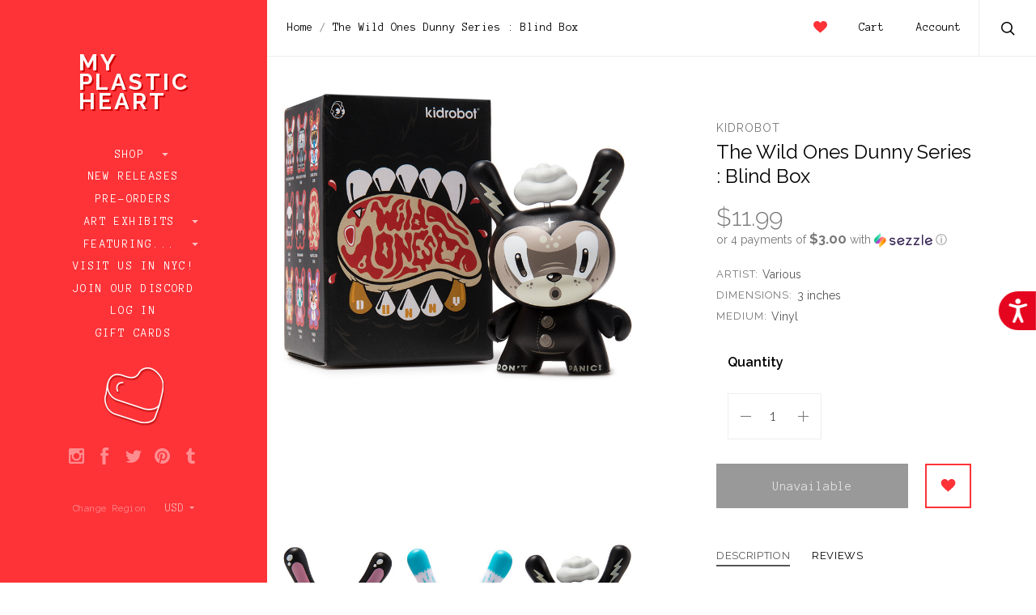

--- FILE ---
content_type: text/html; charset=UTF-8
request_url: https://www.myplasticheart.com/the-wild-ones-dunny-series-blind-box/
body_size: 32580
content:

<!doctype html>
<!--[if IE 8]><html class="no-js ie8 lt-ie10 lt-ie9" lang="en"> <![endif]-->
<!--[if IE 9 ]><html class="no-js ie9 lt-ie10"> <![endif]-->
<!--[if (gt IE 9)|!(IE)]><!--> <html class="no-js"> <!--<![endif]-->
<head>

  <title>The Wild Ones Dunny Series : Blind Box - myplasticheart</title>

  <meta property="product:price:amount" content="11.99" /><meta property="product:price:currency" content="USD" /><meta property="og:url" content="https://www.myplasticheart.com/the-wild-ones-dunny-series-blind-box/" /><meta property="og:site_name" content="myplasticheart" /><meta name="keywords" content="myplasticheart, My Plastic Heart, mph, art toys, android, Be@rbrick, Designer Toys, tokidoki, dunny, kidrobot, gary baseman, designer toys, Joe Ledbetter, Frank Kozik, munny, Konatsu, Yoshitomo Nara, art toys, smiski, rick and morty"><link rel='canonical' href='https://www.myplasticheart.com/the-wild-ones-dunny-series-blind-box/' /><meta name='platform' content='bigcommerce.stencil' /><meta property="og:type" content="product" />
<meta property="og:title" content="The Wild Ones Dunny Series : Blind Box" />
<meta property="og:image" content="https://cdn11.bigcommerce.com/s-fvv65gjhoq/products/2776/images/10011/Wildones_01__08629.1517444677.500.750.jpg?c=2" />
<meta property="og:availability" content="oos" />
<meta property="pinterest:richpins" content="enabled" />
  
   
  <link href="https://cdn11.bigcommerce.com/s-fvv65gjhoq/product_images/favicon.ico?t=1484514090" rel="shortcut icon">
  <meta name="viewport" content="width=device-width, initial-scale=1, maximum-scale=1">
  <link data-stencil-stylesheet href="https://cdn11.bigcommerce.com/s-fvv65gjhoq/stencil/73697470-0c23-0135-bbdd-525400dfdca6/e/e1814c50-b1f2-013e-f7a4-4ef3209772a9/css/theme-588b6d20-4caa-0135-2542-525400dfdca6.css" rel="stylesheet">
  <link href="https://fonts.googleapis.com/css?family=Raleway:300,400,400italic,600,700%7CAnonymous+Pro:400,700&display=swap" rel="stylesheet">

  <!-- Start Tracking Code for analytics_facebook -->

<script>
!function(f,b,e,v,n,t,s){if(f.fbq)return;n=f.fbq=function(){n.callMethod?n.callMethod.apply(n,arguments):n.queue.push(arguments)};if(!f._fbq)f._fbq=n;n.push=n;n.loaded=!0;n.version='2.0';n.queue=[];t=b.createElement(e);t.async=!0;t.src=v;s=b.getElementsByTagName(e)[0];s.parentNode.insertBefore(t,s)}(window,document,'script','https://connect.facebook.net/en_US/fbevents.js');

fbq('set', 'autoConfig', 'false', '347175869792015');
fbq('dataProcessingOptions', ['LDU'], 0, 0);
fbq('init', '347175869792015', {"external_id":"f6cedd63-9637-4371-8244-6a4be1052461"});
fbq('set', 'agent', 'bigcommerce', '347175869792015');

function trackEvents() {
    var pathName = window.location.pathname;

    fbq('track', 'PageView', {}, "");

    // Search events start -- only fire if the shopper lands on the /search.php page
    if (pathName.indexOf('/search.php') === 0 && getUrlParameter('search_query')) {
        fbq('track', 'Search', {
            content_type: 'product_group',
            content_ids: [],
            search_string: getUrlParameter('search_query')
        });
    }
    // Search events end

    // Wishlist events start -- only fire if the shopper attempts to add an item to their wishlist
    if (pathName.indexOf('/wishlist.php') === 0 && getUrlParameter('added_product_id')) {
        fbq('track', 'AddToWishlist', {
            content_type: 'product_group',
            content_ids: []
        });
    }
    // Wishlist events end

    // Lead events start -- only fire if the shopper subscribes to newsletter
    if (pathName.indexOf('/subscribe.php') === 0 && getUrlParameter('result') === 'success') {
        fbq('track', 'Lead', {});
    }
    // Lead events end

    // Registration events start -- only fire if the shopper registers an account
    if (pathName.indexOf('/login.php') === 0 && getUrlParameter('action') === 'account_created') {
        fbq('track', 'CompleteRegistration', {}, "");
    }
    // Registration events end

    

    function getUrlParameter(name) {
        var cleanName = name.replace(/[\[]/, '\[').replace(/[\]]/, '\]');
        var regex = new RegExp('[\?&]' + cleanName + '=([^&#]*)');
        var results = regex.exec(window.location.search);
        return results === null ? '' : decodeURIComponent(results[1].replace(/\+/g, ' '));
    }
}

if (window.addEventListener) {
    window.addEventListener("load", trackEvents, false)
}
</script>
<noscript><img height="1" width="1" style="display:none" alt="null" src="https://www.facebook.com/tr?id=347175869792015&ev=PageView&noscript=1&a=plbigcommerce1.2&eid="/></noscript>

<!-- End Tracking Code for analytics_facebook -->

<!-- Start Tracking Code for analytics_googleanalytics -->

<style> 
#banner1 {
    min-height: 500px;
    position: relative;
    padding-top: 50px;
    padding-left: 150px;
    margin-left: 8px;
    margin-bottom: 8px;
    margin-right: 8px;
    opacity: 1;
    transition: .5s ease;
}

#banner1:hover {
  opacity: 0.8;
}

@media screen and (min-width: 667px) {
  main {
    padding: 0;
  }
}

/* Mobile first responsive web design. */
.hero {
    background-image: url('https://www.myplasticheart.com/product_images/uploaded_images/banner1-350.jpg');
    background-repeat: no-repeat;
    background-position: center;
    background-size: cover;
}

/* Mobile landscape breakpoint. */
@media only screen and (min-width: 480px) {
    .hero {
        background-image: url('https://www.myplasticheart.com/product_images/uploaded_images/banner1-490.jpg');
    min-height: 500px;
    }
}

/* Tablet breakpoint. */
@media only screen and (min-width: 768px) {
    .hero {
        background-image: url('https://www.myplasticheart.com/product_images/uploaded_images/banner1-490.jpg');
    }
}

/* Laptop breakpoint. */
@media only screen and (min-width: 1024px) {
    .hero {
        background-image: url('https://www.myplasticheart.com/product_images/uploaded_images/banner1-490.jpg');
    }
}

/* Desktop breakpoint. */
@media only screen and (min-width: 1600px) {
    .hero {
        background-image: url('https://www.myplasticheart.com/product_images/uploaded_images/banner1-2000.jpg');
    }
}

#banner2 {
  float:left; 
  width:50%;
  padding-left: 0px;
  margin-left: 8px;
  margin-bottom: 8px;
  margin-right: 8px;
  background-image: url(https://www.myplasticheart.com/product_images/uploaded_images/banner2.jpg);
  background-size: cover;
  background-repeat: no-repeat;
  opacity: 1;
  transition: .5s ease;
}

#banner2:hover {
  opacity: 0.8;
}

#banner3 { 
  overflow:hidden;
  padding-left: 0px;
  margin-left: 8px;
  margin-bottom: 8px;
  margin-right: 8px;
  background-image: url(https://www.myplasticheart.com/product_images/uploaded_images/banner3.jpg);
  background-size: cover;
  background-repeat: no-repeat;
  opacity: 1;
  transition: .5s ease;
}

#banner3:hover {
  opacity: 0.8;
}

@media screen and (max-width: 800px) {
   #banner2 { 
    float: none;
    width:auto;   
  }
}

div.caption1 {
  position: absolute;
  top: 0%;
  left: 0%;
  width: 80%;
  padding: 8px;
  background-color: #fd3338;
  border: 1px;
  opacity: 0.6;
  filter: alpha(opacity=60); /* For IE8 and earlier */
  font-weight: bold;
  font-family: Anonymous Pro;
  font-size: 18px;
  font-weight: normal;
  color: #ffffff;
  text-align: center;
}
div.caption1 p {
  margin: 0px;
}
 div.caption2 {
  position: relative;
  top: 70%;
  left: 5%;
  width: 250px;
  padding: 8px;
  background-color: #fb3338;
  border: 1px;
  opacity: 0.6;
  filter: alpha(opacity=60); /* For IE8 and earlier */
  font-weight: bold;
  font-family: Anonymous Pro;
  font-size: 18px;
  font-weight: normal;
  color: #ffffff;
  text-align: center;
}
div.caption2 p {
  margin: 0px;
}
 div.caption3 {
  position: relative;
  top: 70%;
  left: 10%;
  width: 250px;
  padding: 8px;
  background-color: #fb3338;
  border: 1px;
  opacity: 0.6;
  filter: alpha(opacity=60); /* For IE8 and earlier */
  font-weight: bold;
  font-family: Anonymous Pro;
  font-size: 18px;
  font-weight: normal;
  color: #ffffff;
  text-align: center;
}
div.caption3 p {
  margin: 0px;
}
#giftguide {
    box-sizing: border-box;	
}

body {
    margin: 0;
}

/* Create two equal columns that floats next to each other */
.column {
    float: left;
    width: 50%;
    padding: 0 8px 0 0;
}

/* Clear floats after the columns */
.row:after {
    content: "";
    display: table;
    clear: both;
}

/* Responsive layout - makes the two columns stack on top of each other instead of next to each other */
@media (max-width: 600px) {
    .column {
        display: block;
        width: 100%;
    }
}
    .bordered {
	border-bottom: 1px dashed #cacaca;
	padding-bottom: 8px;
	margin-bottom: 8px;
	}
	.btn {
    border-radius: 0px;
    color: #ffffff;
    opacity: 1;
    background-color: #fd3338;
    border: solid #fd3338 2px;
    text-decoration: none;
    line-height: 35px;
    padding: 0;
    font-family: "Anonymous Pro";
    font-weight: 400;
    font-size: 1.14286rem;
    text-align: center;
    margin-top: 6px;
    display: block;
}
    .btn:hover {  
    opacity: 0.65;
    color: #fd3338;
	background-color: #ffffff;
}
	.message {
		padding: 5%;
    	        background-color: #fe999b;
		color: #ffffff;
		font-size: 2.5vw;
		height: 100%; 
	        border-bottom: 1px dashed #cacaca;
                margin-bottom: 8px;
	}
</style>

<script src="https://chimpstatic.com/mcjs-connected/js/users/47d10fdae40126b6b1198d404/6fc9be7aa03d985381ff3e0e5.js"></script>
<script src="https://conduit.mailchimpapp.com/js/stores/fvv65gjhoq/conduit.js"></script>

<script src="//code.tidio.co/cbfcp2ugapfik3xuneeayeym8ens8zll.js"></script>

<script type="application/ld+json">
{
  "@context": "http://schema.org",
  "@type": "Organization",
  "url": "https://www.myplasticheart.com",
  "logo": "https://cdn7.bigcommerce.com/s-fvv65gjhoq/product_images/uploaded_images/mailchimp-logo.png"
}
{ "@context" : "http://schema.org",
  "@type" : "Organization",
  "name" : “myplasticheart”,
  "url" : "https://www.myplasticheart.com",
  "sameAs" : [ "https://www.facebook.com/myplasticheartnyc/",
    "https://www.instagram.com/myplasticheart/“,
    "https://twitter.com/_myplasticheart"] 
}
</script>


<script async src="https://www.googletagmanager.com/gtag/js?id=UA-332322-1"></script>
<script>
window.dataLayer = window.dataLayer || [];
function gtag(){dataLayer.push(arguments);}
gtag('js', new Date());
gtag('config', 'UA-332322-1');
gtag('config', 'AW-1071386419');

function trackEcommerce() {
    function gaAddTrans(orderID, store, total, tax, shipping, city, state, country, currency) {
        var transaction = {
            id: orderID,
            affiliation: store,
            revenue: total,
            tax: tax,
            shipping: shipping,
            city: city,
            state: state,
            country: country
        };

        if (currency) {
            transaction.currency = currency;
        }

        ga('ecommerce:addTransaction', transaction);
    }
    
    function gaAddItems(orderID, sku, product, variation, price, qty) {
        ga('ecommerce:addItem', {
            id: orderID,
            sku: sku,
            name: product,
            category: variation,
            price: price,
            quantity: qty
        });
    }

    function gaTrackTrans() {
        ga('ecommerce:send');
  gtag('event', 'conversion', {
      'send_to': 'AW-1071386419/NrLKCIb9sdMBELOe8P4D',
      'value': 0.0,
      'currency': 'USD',
      'transaction_id': ''
  });
    }

    function gtagAddTrans(orderID, store, total, tax, shipping, city, state, country, currency) {
        this.transaction = {
            transaction_id: orderID,
            affiliation: store,
            value: total,
            tax: tax,
            shipping: shipping,
            items: []
        };

        if (currency) {
            this.transaction.currency = currency;
        }
    }

    function gtagAddItem(orderID, sku, product, variation, price, qty) {
        this.transaction.items.push({
            id: sku,
            name: product,
            category: variation,
            price: price,
            quantity: qty
        });
    }

    function gtagTrackTrans() {
        gtag('event', 'purchase', this.transaction);        
        this.transaction = null;
    }

    if (typeof gtag === 'function') {
        this._addTrans = gtagAddTrans;
        this._addItem = gtagAddItem;
        this._trackTrans = gtagTrackTrans;
    } else if (typeof ga === 'function') {
        this._addTrans = gaAddTrans;
        this._addItem = gaAddItems;
        this._trackTrans = gaTrackTrans;
    }
}

var pageTracker = new trackEcommerce();

</script>

<script type='text/javascript'>
window.__lo_site_id = 166143;

	(function() {
		var wa = document.createElement('script'); wa.type = 'text/javascript'; wa.async = true;
		wa.src = 'https://d10lpsik1i8c69.cloudfront.net/w.js';
		var s = document.getElementsByTagName('script')[0]; s.parentNode.insertBefore(wa, s);
	  })();
	</script>

<script>
  function initFreshChat() {
    window.fcWidget.init({
      token: "7443a1b7-3ecb-4175-918a-e1df2604d6ac",
      host: "https://wchat.freshchat.com"
    });
  }
  function initialize(i,t){var e;i.getElementById(t)?initFreshChat():((e=i.createElement("script")).id=t,e.async=!0,e.src="https://wchat.freshchat.com/js/widget.js",e.onload=initFreshChat,i.head.appendChild(e))}function initiateCall(){initialize(document,"freshchat-js-sdk")}window.addEventListener?window.addEventListener("load",initiateCall,!1):window.attachEvent("load",initiateCall,!1);
</script>


<script src="https://code.jquery.com/jquery-1.12.4.min.js" integrity="sha256-ZosEbRLbNQzLpnKIkEdrPv7lOy9C27hHQ+Xp8a4MxAQ="
  crossorigin="anonymous"></script>
 
<script>
var path = window.location.pathname;
var pagen = path.split("/").pop();
if (pagen == 'checkout' || pagen == 'checkout.php') {
  jQuery(document).ready(function() {
    jQuery(document).on( 'mouseover', function(e){
 
          if($('#sameAsBilling').length > 0){
if(!$('body').hasClass('shippingUnChecked')){
              if($('#sameAsBilling').is(':checked')){
                    $('#sameAsBilling').attr('checked',true).click();
                    $('body').addClass('shippingUnChecked');
                }
}
            $('#sameAsBilling').click(function(){
                if($(this).is(':checked')){}
                    else{
                      $(this).attr('checked',false).click();
                   }
            });
          }
 
   });
  });
}
</script>

<!-- End Tracking Code for analytics_googleanalytics -->

<!-- Start Tracking Code for analytics_googleanalytics4 -->

<script data-cfasync="false" src="https://cdn11.bigcommerce.com/shared/js/google_analytics4_bodl_subscribers-358423becf5d870b8b603a81de597c10f6bc7699.js" integrity="sha256-gtOfJ3Avc1pEE/hx6SKj/96cca7JvfqllWA9FTQJyfI=" crossorigin="anonymous"></script>
<script data-cfasync="false">
  (function () {
    window.dataLayer = window.dataLayer || [];

    function gtag(){
        dataLayer.push(arguments);
    }

    function initGA4(event) {
         function setupGtag() {
            function configureGtag() {
                gtag('js', new Date());
                gtag('set', 'developer_id.dMjk3Nj', true);
                gtag('config', 'G-VW1VKQWR87');
            }

            var script = document.createElement('script');

            script.src = 'https://www.googletagmanager.com/gtag/js?id=G-VW1VKQWR87';
            script.async = true;
            script.onload = configureGtag;

            document.head.appendChild(script);
        }

        setupGtag();

        if (typeof subscribeOnBodlEvents === 'function') {
            subscribeOnBodlEvents('G-VW1VKQWR87', false);
        }

        window.removeEventListener(event.type, initGA4);
    }

    

    var eventName = document.readyState === 'complete' ? 'consentScriptsLoaded' : 'DOMContentLoaded';
    window.addEventListener(eventName, initGA4, false);
  })()
</script>

<!-- End Tracking Code for analytics_googleanalytics4 -->

<!-- Start Tracking Code for analytics_siteverification -->

<meta name="google-site-verification" content="V-7GTm4nfCzqfIx6OeuVzUyGEaq7V1TStVM2a11gA60" />

<!-- End Tracking Code for analytics_siteverification -->

<!-- Start Tracking Code for analytics_visualwebsiteoptimizer -->

<script src="//ajax.googleapis.com/ajax/libs/jquery/3.1.0/jquery.min.js"></script>
<script type="text/javascript">
var path = window.location.pathname;
var pagen = path.split("/").pop();
//alert(pagen);
if ( pagen == 'checkout.php' || pagen == 'checkout'){
	$(document).ready(function(){
		$(document).ajaxComplete(function(event, request, settings) {
			$('.ExpressCheckoutContent > form > p + div.shippingquote ul.ShippingProviderList > li').css('list-style','decimal');
			$('.ExpressCheckoutContent > form > p + div.shippingquote ul.ShippingProviderList > li').css('padding-left','10px');
			
			
			
			var txt = "Flat Rate (Gallery and exhibit items do not apply)"	
			$('.ShipperName').each(function() {
				var ShipperName = $(this).html();
				if(txt===ShipperName){
					//alert('yes');
					$(this).parent().closest('li').addClass('DefaultShipperName');
				}
			});
			$('.ExpressCheckoutContent > form > p + div.shippingquote ul.ShippingProviderList').prepend($('li.DefaultShipperName'));
			
			$('li.DefaultShipperName input[type="radio"]').trigger("click");
			setTimeout(function(){
				$('.ExpressCheckoutContent > form > p + div.shippingquote div.radio span.checked').removeClass('checked');
				$('li.DefaultShipperName label > div > span').addClass("checked");
			}, 500);
			
			$('.ExpressCheckoutContent > form > p + div.shippingquote ul.ShippingProviderList > li span.ShipperName:contains(HOLD FOR LATER DELIVERY)').parent().closest('li').addClass('Hold_Later');
			$('.ExpressCheckoutContent > form > p + div.shippingquote ul.ShippingProviderList > li span.ShipperName:contains(IN-STORE PICKUP)').parent().closest('li').addClass('In_Store_Pickup');
			
			$('.ExpressCheckoutContent > form > p + div.shippingquote ul.ShippingProviderList').append($('li.Hold_Later'));
			$('.ExpressCheckoutContent > form > p + div.shippingquote ul.ShippingProviderList').append($('li.In_Store_Pickup'));
			
			$('label[for="checkout_provider_checkout_braintree"]:contains(Credit Card)').prev().closest('div').addClass('CustomDefaultSelected');
			$("div.CustomDefaultSelected span > input").trigger("click");
			$("div.CustomDefaultSelected span").addClass("checked");
		});
	});
}
</script>

<!-- End Tracking Code for analytics_visualwebsiteoptimizer -->


<script type="text/javascript" src="https://checkout-sdk.bigcommerce.com/v1/loader.js" defer ></script>
<script src="https://www.google.com/recaptcha/api.js" async defer></script>
<script type="text/javascript">
var BCData = {"product_attributes":{"sku":null,"upc":null,"mpn":null,"gtin":null,"weight":null,"base":true,"image":null,"price":{"without_tax":{"formatted":"$11.99","value":11.99,"currency":"USD"},"tax_label":"Tax"},"out_of_stock_behavior":"label_option","out_of_stock_message":"OUT OF STOCK","available_modifier_values":[],"in_stock_attributes":[],"stock":null,"instock":false,"stock_message":null,"purchasable":true,"purchasing_message":"The selected product combination is currently unavailable.","call_for_price_message":null}};
</script>
<script src='https://www.powr.io/powr.js?external-type=bigcommerce' async></script><script src='https://searchserverapi1.com/widgets/bigcommerce/init.js?api_key=2Y9J6W6i8i' async ></script><!-- Global site tag (gtag.js) - Google Ads: AW-11046851321 -->
<script async src="https://www.googletagmanager.com/gtag/js?id=AW-11046851321"></script>
<script>
  window.dataLayer = window.dataLayer || [];
  function gtag(){dataLayer.push(arguments);}
  gtag('js', new Date());

  gtag('config', 'AW-11046851321');
  gtag('set', 'developer_id.dMjk3Nj', true);
</script>
<!-- GA4 Code Start: View Product Content -->
<script>
  gtag('event', 'view_item', {
    send_to: 'AW-11046851321',
    ecomm_pagetype: 'product',
    currency: 'USD',
    items: [{
      id: '',
      name: 'The Wild Ones Dunny Series : Blind Box',
      quantity: 1,
      google_business_vertical: 'retail',
      currency: "USD",
      price: 11.99,
    }],
    value: 11.99,
  });
</script>
<script type='text/javascript'>
document.sezzleConfig = {
"configGroups": [{
"targetXPath": ".price-withouttax/.price-value-wrapper/.price-value"
},{
"targetXPath": ".price-withtax/.price-value-wrapper/.price-value"
},{
"targetXPath": ".productView-price/.price-section/.price--withoutTax"
},{
"targetXPath": ".productView-price/.price-section/.price--withTax"
},{
"targetXPath": ".cart-total-grandTotal/SPAN-0",
"renderToPath": "../..",
"urlMatch": "cart"
},{
"targetXPath":".order-total/.cart-totals-value/.value-price"
}]
}</script><script src='https://widget.sezzle.com/v1/javascript/price-widget?uuid=fe7a54f7-045f-4e45-a634-8ad5b640d491'></script>
<!-- TikTok Pixel Code Start: Initialization Script & Page Event -->
<script>
!function (w, d, t) {
  w.TiktokAnalyticsObject=t;var ttq=w[t]=w[t]||[];ttq.methods=["page","track","identify","instances","debug","on","off","once","ready","alias","group","enableCookie","disableCookie"],ttq.setAndDefer=function(t,e){t[e]=function(){t.push([e].concat(Array.prototype.slice.call(arguments,0)))}};for(var i=0;i<ttq.methods.length;i++)ttq.setAndDefer(ttq,ttq.methods[i]);ttq.instance=function(t){for(var e=ttq._i[t]||[],n=0;n<ttq.methods.length;n++)ttq.setAndDefer(e,ttq.methods[n]);return e},ttq.load=function(e,n){var i="https://analytics.tiktok.com/i18n/pixel/events.js";ttq._i=ttq._i||{},ttq._i[e]=[],ttq._i[e]._u=i,ttq._t=ttq._t||{},ttq._t[e]=+new Date,ttq._o=ttq._o||{},ttq._o[e]=n||{},ttq._partner=ttq._partner||"BigCommerce";var o=document.createElement("script");o.type="text/javascript",o.async=!0,o.src=i+"?sdkid="+e+"&lib="+t;var a=document.getElementsByTagName("script")[0];a.parentNode.insertBefore(o,a)};

  ttq.load('CIA78KBC77U41O1T551G');
  ttq.page();
}(window, document, 'ttq');

if (typeof BODL === 'undefined') {
  // https://developer.bigcommerce.com/theme-objects/breadcrumbs
  
  // https://developer.bigcommerce.com/theme-objects/brand
  
  // https://developer.bigcommerce.com/theme-objects/category
  
  
  // https://developer.bigcommerce.com/theme-objects/product
  
  
  
  
  
  
  
  // https://developer.bigcommerce.com/theme-objects/products
  
  // https://developer.bigcommerce.com/theme-objects/product_results
  
  // https://developer.bigcommerce.com/theme-objects/order
  
  // https://developer.bigcommerce.com/theme-objects/wishlist
  
  // https://developer.bigcommerce.com/theme-objects/wishlist
  
  // https://developer.bigcommerce.com/theme-objects/cart
  // (Fetching selective cart data to prevent additional payment button object html from causing JS parse error)
  
  
  // https://developer.bigcommerce.com/theme-objects/customer
  var BODL = JSON.parse("{\"breadcrumbs\":[{\"url\":\"https://www.myplasticheart.com/\",\"name\":\"Home\"},{\"url\":\"https://www.myplasticheart.com/the-wild-ones-dunny-series-blind-box/\",\"name\":\"The Wild Ones Dunny Series : Blind Box\"}],\"productId\":2776,\"skuId\":null,\"productTitle\":\"The Wild Ones Dunny Series : Blind Box\",\"productCurrencyWithoutTax\":\"USD\",\"productPriceWithoutTax\":11.99,\"products\":[],\"phone\":null,\"email\":null}");

  if (BODL.categoryName) {
    BODL.category = {
      name: BODL.categoryName,
      products: BODL.categoryProducts,
    }
  }

  if (BODL.productTitle) {
    BODL.product = {
      id: BODL.productId,
      title: BODL.productTitle,
      price: {
        without_tax: {
          currency: BODL.productCurrency,
          value: BODL.productPrice,
        },
      },
    }
  }
}

BODL.getCartItemContentId = (item) => {
  switch(item.type) {
    case 'GiftCertificate':
      return item.type;
      break;
    default:
      return item.product_id;
  }
}

BODL.getQueryParamValue = function (name) {
  var cleanName = name.replace(/[\[]/, '\[').replace(/[\]]/, '\]');
  var regex = new RegExp('[\?&]' + cleanName + '=([^&#]*)');
  var results = regex.exec(window.location.search);
  return results === null ? '' : decodeURIComponent(results[1].replace(/\+/g, ' '));
}

// Advanced Matching
  var phoneNumber = ''
  var email = ''
  if (BODL.phone) {
    var phoneNumber = BODL.phone;
    if (BODL.phone.indexOf('+') === -1) {
   // No country code, so default to US code
        phoneNumber = `+1${phoneNumber}`;  
    }
  }

  if (BODL.email) {
    var email = BODL.email
  }
  
  ttq.instance('CIA78KBC77U41O1T551G').identify({
    email: email,
    phone_number: phoneNumber})
</script>
<!-- TikTok Pixel Code End: Initialization Script & Page Event -->

<!-- TikTok Pixel Code Start: View Product Content -->
<script>
if (BODL.product) {
  // Advanced Matching
  var phoneNumber = ''
  var email = ''
  if (BODL.phone) {
    var phoneNumber = BODL.phone;
    if (BODL.phone.indexOf('+') === -1) {
   // No country code, so default to US code
        phoneNumber = `+1${phoneNumber}`;  
    }
  }

  if (BODL.email) {
    var email = BODL.email
  }
  
  ttq.instance('CIA78KBC77U41O1T551G').identify({
    email: email,
    phone_number: phoneNumber})
  var productPrice = 0
  var productCurrency = ""
  if (BODL.productCurrencyWithoutTax && BODL.productCurrencyWithoutTax !== "") {
    productPrice = BODL.productPriceWithoutTax
    productCurrency = BODL.productCurrencyWithoutTax
  }
  if (BODL.productCurrencyWithTax && BODL.productCurrencyWithTax !== "") {
    productPrice = BODL.productPriceWithTax
    productCurrency = BODL.productCurrencyWithTax
  }
  //default contentId to productId if sku_id is not found on product 
  var contentID = BODL.productId
  if (BODL.skuId && BODL.skuId !== "") {
    contentID = BODL.skuId
  }
  ttq.instance('CIA78KBC77U41O1T551G').track('ViewContent', {
    content_id: contentID,
    content_category: BODL.breadcrumbs[1] ? BODL.breadcrumbs[1].name : '',
    content_name: BODL.product.title,
    content_type: "product_group",
    currency: productCurrency,
    price: productPrice,
    value: productPrice,
  });
}
</script>
<!-- TikTok Pixel Code End: View Product Content -->

<!-- TikTok Pixel Code Start: View Category Content -->
<script>
if (BODL.category) {
  // Advanced Matching
  var phoneNumber = ''
  var email = ''
  if (BODL.phone) {
    var phoneNumber = BODL.phone;
    if (BODL.phone.indexOf('+') === -1) {
    // No country code, so default to US code
        phoneNumber = `+1${phoneNumber}`;  
    }
  }
    
  if (BODL.email) {
    var email = BODL.email
  }
  
  ttq.instance('CIA78KBC77U41O1T551G').identify({
    email: email,
    phone_number: phoneNumber})
  ttq.instance('CIA78KBC77U41O1T551G').track('ViewContent', {
    contents: BODL.category.products.map((p) => ({
      content_id: p.id,
      content_category: BODL.category.name,
      content_name: p.name,
      content_type: "product_group"
    }))
  });
}
</script>
<!-- TikTok Pixel Code End: View Category Content -->

<!-- TikTok Pixel Code Start: Add to Wishlist -->
<script>
// This only sends one wishlist product: the one that was just added based on the 'added_product_id' param in the url
if (BODL.wishlist) {
  var productPrice = 0
  var productCurrency = ""
  if (BODL.productCurrencyWithoutTax && BODL.productCurrencyWithoutTax !== "") {
    productPrice = BODL.productPriceWithoutTax
    productCurrency = BODL.productCurrencyWithoutTax
  }
  if (BODL.productCurrencyWithTax && BODL.productCurrencyWithTax !== "") {
    productPrice = BODL.productPriceWithTax
    productCurrency = BODL.productCurrencyWithTax
  }

  var addedWishlistItem = BODL.wishlist.items.filter((i) => i.product_id === parseInt(BODL.getQueryParamValue('added_product_id'))).map((p) => ({
    var contentId = p.product_id
    if (p.sku && p.sku !== "") {
        contentId = p.sku
    }
    content_id: contentId,
    // Commenting out as category data doesn't exist on wishlist items
    // content_category: p.does_not_exist, 
    content_name: p.name,
    content_type: "product_group",
    currency: productCurrency,
    price: productPrice,
    value: productPrice,
  }));
  
  // Advanced Matching
  var phoneNumber = ''
  var email = ''
  if (BODL.phone) {
    var phoneNumber = BODL.phone;
    if (BODL.phone.indexOf('+') === -1) {
   // No country code, so default to US code
        phoneNumber = `+1${phoneNumber}`;  
    }
  }

  if (BODL.email) {
    var email = BODL.email
  }
  
  ttq.instance('CIA78KBC77U41O1T551G').identify({
    email: email,
    phone_number: phoneNumber})
  
  ttq.instance('CIA78KBC77U41O1T551G').track('AddToWishlist', addedWishlistItem[0]);
}
</script>
<!-- TikTok Pixel Code End: Add to Wishlist -->

<!-- TikTok Pixel Code Start: Subscribe to Newsletter -->
<script>
if (window.location.pathname.indexOf('/subscribe.php') === 0 && BODL.getQueryParamValue('result') === 'success') {
  // Advanced Matching
  var phoneNumber = ''
  var email = ''
  if (BODL.phone) {
    var phoneNumber = BODL.phone;
    if (BODL.phone.indexOf('+') === -1) {
   // No country code, so default to US code
        phoneNumber = `+1${phoneNumber}`;  
    }
  }

  if (BODL.email) {
    var email = BODL.email
  }
  
  ttq.instance('CIA78KBC77U41O1T551G').identify({
    email: email,
    phone_number: phoneNumber})

  ttq.instance('CIA78KBC77U41O1T551G').track('Subscribe');
}
</script>
<!-- TikTok Pixel Code End: Subscribe to Newsletter -->

<!-- TikTok Pixel Code Start: Search -->
<script>
if (BODL.search) {
  // Advanced Matching
  var phoneNumber = ''
  var email = ''
  if (BODL.phone) {
    var phoneNumber = BODL.phone;
    if (BODL.phone.indexOf('+') === -1) {
   // No country code, so default to US code
        phoneNumber = `+1${phoneNumber}`;  
    }
  }

  if (BODL.email) {
    var email = BODL.email
  }
  
  ttq.instance('CIA78KBC77U41O1T551G').identify({
    email: email,
    phone_number: phoneNumber})
  var productPrice = 0
  var productCurrency = ""
  if (BODL.productCurrencyWithoutTax && BODL.productCurrencyWithoutTax !== "") {
    productPrice = BODL.productPriceWithoutTax
    productCurrency = BODL.productCurrencyWithoutTax
  }
  if (BODL.productCurrencyWithTax && BODL.productCurrencyWithTax !== "") {
    productPrice = BODL.productPriceWithTax
    productCurrency = BODL.productCurrencyWithTax
  }

  ttq.instance('CIA78KBC77U41O1T551G').track('Search', {
    query: BODL.getQueryParamValue('search_query'),
    contents: BODL.search.products.map((p) => ({
      var contentId = p.id
      if (p.sku && p.sku !== "") {
        contentId = p.sku
      }
      content_id: contentId,
      // Products can be in multiple categories.
      // Commenting out as this might distort category reports if only the first one is used.
      // content_category: p.category[0], 
      content_name: p.name,
      content_type: "product_group",
      currency: productCurrency,
      price: productPrice,
      value: productPrice,
    }))
  });
}
</script>
<!-- TikTok Pixel Code End: Search -->

<!-- TikTok Pixel Code Start: Registration -->
<script>
if (window.location.pathname.indexOf('/login.php') === 0 && BODL.getQueryParamValue('action') === 'account_created') {
  // Advanced Matching
  var phoneNumber = ''
  var email = ''
  if (BODL.phone) {
    var phoneNumber = BODL.phone;
    if (BODL.phone.indexOf('+') === -1) {
   // No country code, so default to US code
        phoneNumber = `+1${phoneNumber}`;  
    }
  }

  if (BODL.email) {
    var email = BODL.email
  }
  
  ttq.instance('CIA78KBC77U41O1T551G').identify({
    email: email,
    phone_number: phoneNumber})
  
  ttq.instance('CIA78KBC77U41O1T551G').track('Registration');
}
</script>
<!-- TikTok Pixel Code End: Registration -->

 <script data-cfasync="false" src="https://microapps.bigcommerce.com/bodl-events/1.9.4/index.js" integrity="sha256-Y0tDj1qsyiKBRibKllwV0ZJ1aFlGYaHHGl/oUFoXJ7Y=" nonce="" crossorigin="anonymous"></script>
 <script data-cfasync="false" nonce="">

 (function() {
    function decodeBase64(base64) {
       const text = atob(base64);
       const length = text.length;
       const bytes = new Uint8Array(length);
       for (let i = 0; i < length; i++) {
          bytes[i] = text.charCodeAt(i);
       }
       const decoder = new TextDecoder();
       return decoder.decode(bytes);
    }
    window.bodl = JSON.parse(decodeBase64("[base64]"));
 })()

 </script>

<script nonce="">
(function () {
    var xmlHttp = new XMLHttpRequest();

    xmlHttp.open('POST', 'https://bes.gcp.data.bigcommerce.com/nobot');
    xmlHttp.setRequestHeader('Content-Type', 'application/json');
    xmlHttp.send('{"store_id":"10207147","timezone_offset":"-4.0","timestamp":"2026-01-21T11:06:08.28834600Z","visit_id":"8529e280-173b-44ab-9aaf-139a7f11e831","channel_id":1}');
})();
</script>

  
  
  







































  <!-- snippet location html_head -->
</head>

<body class="layout page-product aspect-one-by-one
grid-border-gutter
retina-logo

">
  <div class="icon-sprite"><svg xmlns="http://www.w3.org/2000/svg" xmlns:xlink="http://www.w3.org/1999/xlink">
  <symbol id="icon-star" viewBox="0 0 22 20">
    <title>icon-star</title>
    <g transform="translate(-163.000000, -175.000000)">
      <g transform="translate(79.000000, 56.000000)">
        <g transform="translate(0.000000, 119.000000)">
          <polygon points="95 16.5 88.5343622 19.8991869 89.7691892 12.6995935 84.5383783 7.60081306 91.7671811 6.55040653 95 0 98.2328189 6.55040653 105.461622 7.60081306 100.230811 12.6995935 101.465638 19.8991869 "/>
        </g>
      </g>
    </g>
  </symbol>

  <symbol id="icon-account" viewBox="0 0 16 16">
    <title>account icon</title>
    <path id="svg_2" d="m14.90002,16l-8.97007,0c-0.42319,0 -0.76649,-0.34331 -0.76649,-0.76668c0,-0.42319 0.34331,-0.7665 0.76649,-0.7665l8.15489,0c-0.30851,-2.423 -2.05843,-4.47529 -4.46593,-5.13234c-0.30742,-0.08367 -0.53083,-0.34945 -0.56149,-0.66625c-0.03048,-0.31735 0.13848,-0.62027 0.42445,-0.76109c1.16643,-0.57501 1.89109,-1.72701 1.89109,-3.00685c0,-1.85684 -1.51352,-3.36711 -3.37306,-3.36711c-1.85972,0 -3.37324,1.51027 -3.37324,3.36711c0,1.27984 0.72485,2.43184 1.89127,3.00685c0.28579,0.14064 0.45457,0.44374 0.42427,0.76109c-0.03029,0.31698 -0.25404,0.58258 -0.56149,0.66625c-2.65795,0.7252 -4.51424,3.1511 -4.51424,5.89884c0,0.42337 -0.34331,0.76668 -0.76649,0.76668c-0.42337,0 -0.76667,-0.34331 -0.76667,-0.76668c0,-2.92842 1.68517,-5.56437 4.23854,-6.84115c-0.93491,-0.90425 -1.47836,-2.14911 -1.47836,-3.4917c0,-2.70231 2.20123,-4.90047 4.90642,-4.90047c2.70537,0 4.90642,2.19816 4.90642,4.90047c0,1.34259 -0.54363,2.58745 -1.47836,3.4917c2.55356,1.27678 4.23872,3.91273 4.23872,6.84115c0,0.42337 -0.34349,0.76668 -0.76667,0.76668l0,0z"/>
  </symbol>

  <symbol id="icon-cart" viewBox="0 0 23 17">
    <title>cart icon</title>
    <path d="M9 15.5c0 2-3 2-3 0s3-2 3 0M19 15.5c0 2-3 2-3 0s3-2 3 0M22.547 2.488H5.323l-.37-2.12A.45.45 0 0 0 4.504 0H.455A.45.45 0 0 0 0 .446.45.45 0 0 0 .454.89h3.668L6.246 13a2.266 2.266 0 0 1 .914-.044l-.065-.367 12.507-1.346a.45.45 0 0 0 .375-.287l2.995-7.866a.445.445 0 0 0-.425-.602zM16.257 14c.164-.4.42-.742.743-1H8c.32.258.58.6.743 1h7.514z"/>
  </symbol>

  <symbol id="icon-arrow-down" viewBox="0 0 16 9">
    <title>arrow down</title>
    <path id="arrow_down" d="m15.85346,0.83884c0.09615,-0.09598 0.1438,-0.22177 0.1438,-0.34744c0,-0.12564 -0.04765,-0.25162 -0.1438,-0.34741c-0.19197,-0.19199 -0.50291,-0.19199 -0.69472,0l-7.16006,7.15973l-7.16023,-7.15973c-0.19147,-0.19199 -0.50241,-0.19199 -0.69472,0c-0.19164,0.19196 -0.19164,0.5029 0,0.69485l7.50784,7.50717c0.19164,0.19199 0.50241,0.19199 0.69487,0l7.50702,-7.50717l0,0z"/>
  </symbol>

  <symbol id="icon-arrow-left" viewBox="0 0 9 16">
    <title>arrow left</title>
    <path d="m7.55726,15.85617c0.096,0.09617 0.22183,0.14383 0.3475,0.14383c0.12566,0 0.25166,-0.04766 0.3475,-0.14383c0.192,-0.192 0.192,-0.503 0,-0.69483l-7.16097,-7.1613l7.16097,-7.16146c0.192,-0.1915 0.192,-0.5025 0,-0.69483c-0.192,-0.19167 -0.503,-0.19167 -0.695,0l-7.50846,7.50913c-0.192,0.19166 -0.192,0.50249 0,0.69499l7.50846,7.5083l0,0z"/>
  </symbol>

  <symbol id="icon-arrow-right" viewBox="0 0 9 16">
    <title>arrow left</title>
    <path d="m0.839,0.14383c-0.096,-0.09617 -0.22183,-0.14383 -0.3475,-0.14383c-0.12566,0 -0.25166,0.04766 -0.3475,0.14383c-0.192,0.192 -0.192,0.503 0,0.69483l7.16097,7.1613l-7.16097,7.16146c-0.192,0.1915 -0.192,0.5025 0,0.69483c0.192,0.19167 0.503,0.19167 0.695,0l7.50846,-7.50913c0.192,-0.19166 0.192,-0.50249 0,-0.69499l-7.50846,-7.5083l0,0z"/>
  </symbol>

  <symbol id="icon-dropdown" viewBox="0 0 8 4">
    <title>icon-dropdown</title>
    <polygon transform="translate(4.000000, 2.000000) rotate(-180.000000) translate(-4.000000, -2.000000)" points="4 0 8 4 0 4"></polygon>
  </symbol>

  <symbol id="icon-decrement" viewBox="0 0 13 1">
    <title>icon-decrement</title>
    <rect x="0" y="0" width="13" height="1"></rect>
  </symbol>

  <symbol id="icon-increment" viewBox="0 0 13 13">
    <title>icon-increment</title>
    <path d="M6,6 L0,6 L0,7 L6,7 L6,13 L7,13 L7,7 L13,7 L13,6 L7,6 L7,0 L6,0 L6,6 L6,6 Z">
  </symbol>

  <symbol id="icon-heart" viewBox="0 0 17 15">
    <title>icon-heart</title>
    <path d="M0.997384445,7.32543185 C0.431528516,6.62483553 0.0715908711,5.75101916 0.00957924069,4.79599049 C-0.0352045366,4.58454498 -0.0327631332,4.51401181 0.00232944293,4.64618179 C0.000780404971,4.59764465 0,4.54891346 0,4.5 C0,2.01471863 2.01471863,0 4.5,0 C6.24146568,0 7.75188653,0.989220508 8.5,2.43639897 C9.24811347,0.989220508 10.7585343,0 12.5,0 C14.9852814,0 17,2.01471863 17,4.5 C17,5.55049653 16.6400414,6.51692023 16.0367377,7.28265774 C15.9277036,7.46484644 15.8059106,7.64812429 15.6699219,7.82958984 C14.0915527,9.93579102 8.46386719,14.5563965 8.46386719,14.5563965 C8.46386719,14.5563965 3.20751953,10.5148926 1.48999023,8.1027832 C1.3063754,7.84491334 1.14273616,7.58341053 0.997384445,7.32543185 Z"></path>
  </symbol>

  <symbol id="icon-search" viewBox="0 0 18 18">
    <title>search icon</title>
    <path id="icon-search" d="m16.27354,15.20135l-4.13094,-4.06493l0.0086,0.3475c1.15868,-1.25887 1.81248,-2.88435 1.81248,-4.60937c-0.00053,-3.79791 -3.12708,-6.87455 -6.98209,-6.87455c-3.85509,0 -6.98158,3.07674 -6.98158,6.87455c0,3.79781 3.12649,6.87455 6.98158,6.87455c1.62064,0 3.15715,-0.54756 4.39296,-1.53396l-0.3313,-0.0172l4.14696,4.08096c0.29929,0.29483 0.78359,0.29483 1.08298,-0.0001c0.30186,-0.29664 0.30208,-0.78023 0.00047,-1.07735l-0.00011,-0.0001zm-9.29195,-2.97147c-3.00854,0 -5.44583,-2.39856 -5.44583,-5.35533c0,-2.95677 2.43729,-5.35532 5.44583,-5.35532c3.00856,0 5.44582,2.39854 5.44582,5.35532c0,2.95678 -2.43726,5.35533 -5.44582,5.35533l0,0z"/>
  </symbol>

  <symbol id="icon-menu-link" viewBox="0 0 19 16">
    <title>menu icon</title>
    <g>
      <path d="m1.3271,12.71808c-0.70041,0 -1.3271,0.58982 -1.3271,1.29024c0,0.70042 0.62669,1.3271 1.3271,1.3271c0.70042,0 1.29024,-0.62668 1.29024,-1.3271c0,-0.70042 -0.58982,-1.29024 -1.29024,-1.29024l0,0z"/>
      <path d="m1.3271,6.37747c-0.70041,0 -1.3271,0.58983 -1.3271,1.29024c0,0.70042 0.62669,1.29024 1.3271,1.29024c0.70042,0 1.29024,-0.58982 1.29024,-1.29024c0,-0.70041 -0.58982,-1.29024 -1.29024,-1.29024l0,0z"/>
      <path d="m6.0457,2.50675l11.16979,0c0.66355,0 1.21651,-0.51609 1.21651,-1.17965c0,-0.66355 -0.55296,-1.21651 -1.21651,-1.21651l-11.16979,0c-0.66356,0 -1.21652,0.55296 -1.21652,1.21651c0,0.66356 0.55296,1.17965 1.21652,1.17965l0,0z"/>
      <path d="m1.3271,0c-0.70041,0 -1.3271,0.62669 -1.3271,1.3271c0,0.70042 0.62669,1.29024 1.3271,1.29024c0.70042,0 1.29024,-0.58982 1.29024,-1.29024c0,-0.70041 -0.58982,-1.3271 -1.29024,-1.3271l0,0z"/>
      <path d="m17.21549,6.4512l-11.16979,0c-0.66356,0 -1.21652,0.55296 -1.21652,1.21651c0,0.66355 0.55296,1.21651 1.21652,1.21651l11.16979,0c0.66355,0 1.21651,-0.55296 1.21651,-1.21651c0,-0.66355 -0.55296,-1.21651 -1.21651,-1.21651l0,0z"/>
      <path d="m17.21549,12.79181l-11.16979,0c-0.66356,0 -1.21652,0.55296 -1.21652,1.21651c0,0.66355 0.55296,1.21651 1.21652,1.21651l11.16979,0c0.66355,0 1.21651,-0.55296 1.21651,-1.21651c0,-0.66355 -0.55296,-1.21651 -1.21651,-1.21651l0,0z"/>
    </g>
  </symbol>

  <symbol id="icon-close" viewBox="0 0 14 14">
    <path id="close" d="m13.33252,12.05434c0.44586,0.44445 0.44586,1.16509 0,1.61129c-0.44339,0.44584 -1.16647,0.44584 -1.61023,0l-4.8887,-4.89043l-4.88904,4.89043c-0.44342,0.44584 -1.16647,0.44584 -1.60989,0c-0.4462,-0.44585 -0.4462,-1.16649 0,-1.61129l5.05383,-5.05524l-5.05383,-5.05524c-0.4462,-0.44341 -0.4462,-1.16266 0,-1.61129c0.44342,-0.44342 1.16647,-0.44342 1.60989,0l4.88766,4.89043l4.89041,-4.89043c0.44342,-0.44342 1.1665,-0.44342 1.61026,0c0.44583,0.44585 0.44583,1.16788 0,1.61129l-5.0542,5.05524l5.05383,5.05524l0,0z"/>
  </symbol>

  <symbol id="icon-play" viewBox="0 0 16 26">
    <title>menu icon</title>
    <path d="m15.51145,13.24587c0.6514,-0.51458 0.6514,-1.35613 0,-1.87046l-14.36307,-11.37541c-0.65115,-0.51458 -1.14838,-0.25604 -1.14838,0.57394l0,23.4734c0,0.82998 0.49723,1.08802 1.14838,0.57369l14.36307,-11.37516l0,0z"/>
  </symbol>

  <symbol id="icon-scroll-down" viewBox="0 0 56 29">
    <title>icon-scroll-down</title>
    <path d="M0.646446609,1.35355339 L27.6464466,28.3535534 C27.8417088,28.5488155 28.1582912,28.5488155 28.3535534,28.3535534 L55.3535534,1.35355339 C55.5488155,1.15829124 55.5488155,0.841708755 55.3535534,0.646446609 C55.1582912,0.451184464 54.8417088,0.451184464 54.6464466,0.646446609 L27.6464466,27.6464466 L28.3535534,27.6464466 L1.35355339,0.646446609 C1.15829124,0.451184464 0.841708755,0.451184464 0.646446609,0.646446609 C0.451184464,0.841708755 0.451184464,1.15829124 0.646446609,1.35355339 L0.646446609,1.35355339 Z"/>
  </symbol>

  <symbol id="icon-email" viewBox="0 0 16 12">
    <title>Email</title>
    <path d="M15 0H1C.448 0 0 .448 0 1v10c0 .552.448 1 1 1h14c.552 0 1-.448 1-1V1c0-.552-.448-1-1-1zm-.5 1L8 7.5 1.5 1h13zm.5 10H1V2l7 7 7-7v9z"/>
  </symbol>

  <symbol id="icon-facebook" viewBox="0 0 9 18">
    <title>Facebook</title>
    <path d="M0,5.95237697 L1.86030579,5.95237697 L1.86030579,4.14395522 C1.86030579,3.34689615 1.88060824,2.11671819 2.45960398,1.35500042 C3.0701813,0.548918038 3.90784527,0 5.34856713,0 C7.69613167,0 8.68418414,0.335366363 8.68418414,0.335366363 L8.21948367,3.09198763 C8.21948367,3.09198763 7.44347899,2.86790876 6.72011028,2.86790876 C5.99674158,2.86790876 5.34856713,3.12732893 5.34856713,3.85069764 L5.34856713,5.95237697 L8.31573231,5.95237697 L8.10894812,8.64508313 L5.34856713,8.64508313 L5.34856713,18 L1.86030579,18 L1.86030579,8.64508313 L0,8.64508313 L0,5.95237697"/>
  </symbol>

  <symbol id="icon-flickr" viewBox="0 0 32 32">
    <title>Flickr</title>
    <path d="M6.788 22.576c3.75 0 6.788-3.04 6.788-6.788 0-3.75-3.04-6.788-6.788-6.788C3.038 9 0 12.04 0 15.788c0 3.75 3.04 6.788 6.788 6.788zm18.424 0c3.75 0 6.788-3.04 6.788-6.788C32 12.038 28.96 9 25.212 9c-3.75 0-6.788 3.04-6.788 6.788 0 3.75 3.04 6.788 6.788 6.788z"/>
  </symbol>

  <symbol id="icon-google" viewBox="0 0 32 32">
    <title>Google Plus</title>
    <path d="M.027 15.46c.088-5.265 4.9-9.877 10.137-9.7 2.51-.12 4.867.98 6.79 2.522-.822.937-1.67 1.84-2.578 2.684-2.31-1.606-5.595-2.065-7.905-.21-3.303 2.3-3.454 7.726-.275 10.2 3.09 2.82 8.933 1.42 9.787-2.9-1.936-.028-3.877 0-5.813-.062-.006-1.162-.01-2.323-.006-3.485 3.237-.01 6.473-.016 9.715.01.193 2.732-.166 5.64-1.836 7.9-2.528 3.578-7.603 4.622-11.563 3.09C2.508 23.987-.307 19.765.028 15.46m26.165-3.884h2.887c.004.97.01 1.947.018 2.918.966.01 1.937.01 2.902.02v2.904c-.965.01-1.93.015-2.902.024-.01.976-.014 1.948-.02 2.92h-2.89c-.01-.972-.01-1.944-.02-2.915l-2.902-.03v-2.903c.965-.01 1.93-.015 2.9-.02.006-.976.016-1.947.026-2.918"/>
  </symbol>

  <symbol id="icon-instagram" viewBox="0 0 32 32">
    <title>Instagram</title>
    <path d="M25.523 13.537c.203.788.323 1.61.323 2.462 0 5.437-4.408 9.845-9.846 9.845S6.154 21.438 6.154 16c0-.852.12-1.675.324-2.463H3.692v13.54c0 .678.55 1.23 1.232 1.23h22.152c.68 0 1.232-.552 1.232-1.23v-13.54h-2.785zm1.553-9.845h-3.69c-.68 0-1.232.55-1.232 1.23v3.693c0 .68.55 1.23 1.23 1.23h3.692c.68 0 1.232-.55 1.232-1.23V4.922c0-.68-.55-1.23-1.232-1.23zM9.846 16c0 3.398 2.755 6.154 6.154 6.154 3.4 0 6.154-2.756 6.154-6.155 0-3.4-2.755-6.155-6.154-6.155-3.4 0-6.154 2.754-6.154 6.153zM3.692 32C1.652 32 0 30.346 0 28.306V3.692C0 1.652 1.653 0 3.692 0h24.616C30.348 0 32 1.653 32 3.692v24.614C32 30.346 30.347 32 28.308 32H3.692z"/>
  </symbol>

  <symbol id="icon-kickstarter" viewBox="0 0 32 32">
    <title>Kickstarter</title>
    <path d="M30.084 32H1.916C.858 32 0 31.142 0 30.083V1.916C0 .858.858 0 1.916 0h28.168C31.142 0 32 .858 32 1.916v28.167c0 1.06-.858 1.917-1.916 1.917zM14.64 13.216l3.21-4.646c.606-.875 1.39-1.313 2.348-1.313.783 0 1.46.278 2.033.834.57.557.858 1.22.858 1.996 0 .572-.15 1.078-.454 1.515l-2.89 4.205 3.534 4.482c.353.446.53.968.53 1.566 0 .79-.277 1.47-.833 2.038-.556.57-1.23.854-2.02.854-.867 0-1.528-.282-1.982-.846l-4.33-5.404v2.98c0 .85-.148 1.51-.443 1.982-.54.858-1.322 1.288-2.35 1.288-.933 0-1.657-.316-2.17-.947-.48-.58-.72-1.35-.72-2.31v-11.05c0-.91.244-1.66.732-2.247.514-.623 1.22-.935 2.12-.935.86 0 1.575.312 2.148.935.32.345.52.694.605 1.048.05.218.076.626.076 1.224v2.752z"/>
  </symbol>

  <symbol id="icon-linkedin" viewBox="0 0 32 32">
    <title>LinkedIn</title>
    <path d="M27.268 27.268h-4.745V19.84c0-1.77-.03-4.048-2.466-4.048-2.47 0-2.847 1.93-2.847 3.923v7.553h-4.74V11.996h4.55v2.088h.064c.633-1.2 2.182-2.466 4.49-2.466 4.806 0 5.694 3.162 5.694 7.274v8.376zM7.118 9.91c-1.524 0-2.754-1.233-2.754-2.753s1.23-2.752 2.754-2.752c1.518 0 2.75 1.233 2.75 2.752 0 1.52-1.232 2.753-2.75 2.753zM4.74 11.996h4.752v15.272h-4.75V11.996zM29.633 0H2.36C1.058 0 0 1.033 0 2.308V29.69C0 30.966 1.058 32 2.36 32h27.272C30.937 32 32 30.965 32 29.69V2.31C32 1.033 30.936 0 29.63 0z"/>
  </symbol>

  <symbol id="icon-mail" viewBox="0 0 24 24">
    <title>Mail</title>
    <path d="M20.016 8.016V6L12 11.016 3.984 6v2.016L12 12.986zm0-4.032q.797 0 1.383.61T21.983 6v12q0 .795-.586 1.404t-1.384.61H3.986q-.798 0-1.384-.61T2.016 18V6q0-.798.586-1.407t1.383-.61h16.03z"/>
  </symbol>

  <symbol id="icon-medium" viewBox="0 0 32 32">
    <title>Medium</title>
    <path d="M12.322 28.866L7.392 9.6v15.458h1.57v3.808H0v-3.808h1.568V7.808H0V4h12.322l4.032 16.938L19.938 4H32v3.808h-1.568v17.25H32v3.808h-9.745v-3.808h1.568V9.6l-4.928 19.266h-6.573z"/>
  </symbol>

  <symbol id="icon-pinterest" viewBox="0 0 32 32">
    <title>Pinterest</title>
    <path d="M16 0C7.163 0 0 7.163 0 16c0 6.778 4.217 12.568 10.17 14.9-.14-1.267-.267-3.21.055-4.59.29-1.25 1.876-7.954 1.876-7.954s-.477-.958-.477-2.375c0-2.223 1.29-3.884 2.895-3.884 1.365 0 2.025 1.025 2.025 2.254 0 1.372-.874 3.424-1.325 5.326-.377 1.593.798 2.892 2.37 2.892 2.843 0 5.03-3 5.03-7.327 0-3.83-2.754-6.51-6.685-6.51-4.552 0-7.224 3.417-7.224 6.946 0 1.375.53 2.85 1.19 3.65.13.16.15.298.11.46-.12.506-.39 1.592-.444 1.815-.07.294-.232.356-.535.215-2-.93-3.247-3.852-3.247-6.2 0-5.046 3.667-9.68 10.572-9.68 5.55 0 9.864 3.954 9.864 9.24 0 5.514-3.478 9.952-8.304 9.952-1.62 0-3.145-.843-3.667-1.838 0 0-.803 3.054-.998 3.803-.36 1.39-1.335 3.132-1.988 4.194C12.76 31.75 14.352 32 16 32c8.837 0 16-7.163 16-16S24.837 0 16 0"/>
  </symbol>

  <symbol id="icon-print" viewBox="0 0 24 24">
    <title>Print</title>
    <path d="M18 3v3.984H6V3h12zm.984 9q.422 0 .727-.28t.307-.704-.305-.727-.726-.307-.703.305-.28.726.28.703.704.28zm-3 6.984v-4.97h-7.97v4.97h7.97zm3-10.968q1.22 0 2.11.89t.89 2.11v6H18V21H6v-3.984H2.016v-6q0-1.22.89-2.11t2.11-.89h13.97z"/>
  </symbol>

  <symbol id="icon-rdio" viewBox="0 0 32 32">
    <title>Rdio</title>
    <path d="M16.57 3.352v7.585s-5.025-1.2-7.933 2.53c-2.907 3.73.626 9.678 6.184 8.027 5.706-1.693 4.735-6.195 4.735-6.89V4.364s5.516 4.7 9.55 4.803c2.928.073 3.217.657 2.672 2.086-.61 1.6-2.482 3.35-4.505 3.35 0 0 1.296 8.534-5.467 12.705-6.76 4.17-15.66 2.337-19.2-2.72-3.54-5.057-3.707-13.336.97-17.508C8.25 2.91 12.592 2.53 16.57 3.352z"/>
  </symbol>

  <symbol id="icon-reddit" viewBox="0 0 32 32">
    <title>Reddit</title>
    <path d="M7.074 12.27c2.574-1.466 5.362-2.065 8.225-2.247.104-.842.13-1.623.307-2.367.7-2.926 2.797-4.137 5.892-3.333.995.258 1.65.387 2.59-.455 2.043-1.822 5.19-.604 5.818 2.055.44 1.873-1.186 3.983-3.145 4.078-2.31.116-3.65-.997-4.085-3.37-.025-.14-.154-.316-.28-.38-1.02-.492-2.104-.744-3.227-.572-.86.133-1.464.724-1.7 1.53-.257.874-.347 1.797-.527 2.793.83.117 1.5.22 2.178.305 1.87.235 3.64.816 5.306 1.682.42.218.7.194 1.092-.062 2.27-1.49 5.117-.566 6.24 1.894.628 1.372-.016 3.315-1.488 4.387-.206.15-.426.468-.416.7.163 3.548-1.73 5.91-4.506 7.702-2.225 1.434-4.714 2.116-7.358 2.376-4.234.416-8.18-.32-11.75-2.687-2.144-1.42-3.605-3.344-4.023-5.95-.005-.027-.024-.055-.02-.077.368-1.404-.615-2.125-1.382-3.07-1.886-2.316-.215-5.01 2.015-5.78 1.403-.483 2.725-.2 4.24.847zm8.72-.59c-3.47-.08-7.185 1.19-9.412 3.115-2.36 2.04-3.38 4.936-1.502 7.85.89 1.377 2.154 2.33 3.59 3.063 3.673 1.875 7.548 2.125 11.518 1.295 2.473-.518 4.69-1.573 6.47-3.44 1.894-1.984 2.265-4.624.755-6.9-.636-.958-1.514-1.83-2.452-2.5-2.585-1.84-5.565-2.48-8.966-2.482zm10.542-7.12c-1.094-.002-2.02.864-2.038 1.906-.02 1.037.982 2 2.06 1.98 1.07-.016 1.968-.91 1.966-1.962 0-1.067-.883-1.922-1.988-1.923zm3.087 12.134c1.04-.754 1.065-1.925.48-2.793-.6-.885-2.066-1.435-3.27-.67.916 1.14 1.838 2.282 2.79 3.465zM5.405 13.21c-1.212-.767-2.803-.095-3.273.712-.618 1.062-.4 2.126.523 2.75l2.75-3.463zM15.85 25.386c-1.87.07-3.598-.383-5.198-1.372-.54-.334-.74-.763-.425-1.278.318-.52.86-.423 1.3-.142 1.012.65 2.115.938 3.3 1.113 1.83.272 3.503-.157 5.152-.843.28-.117.545-.393.813-.387.362.007.867.11 1.046.362.253.357.147.832-.34 1.103-1.76.977-3.625 1.517-5.65 1.443zm-6.66-7.574c.026-.96.92-1.78 1.894-1.73.965.047 1.817.93 1.798 1.862-.02.984-.848 1.742-1.89 1.73-1.066-.012-1.827-.8-1.8-1.862zm13.657.118c-.01.99-.83 1.763-1.853 1.748-1.02-.015-1.864-.826-1.858-1.786.007-.91.922-1.794 1.87-1.81 1.057-.016 1.854.783 1.84 1.85z"/>
  </symbol>

  <symbol id="icon-rss" viewBox="0 0 32 32">
    <title>RSS</title>
    <path d="M-.465 2.01S28.7.574 31 31.32h-5.89S26.26 8.907-.466 6.895V2.01zm0 10.203s17.098-.577 20.402 19.107h-5.89S13.33 19.684-.465 17.094v-4.88zm3.2 12.817c2.063 0 3.737 1.67 3.737 3.737 0 2.06-1.674 3.735-3.736 3.735C.672 32.502-1 30.83-1 28.767c0-2.065 1.672-3.737 3.736-3.737z"/>
  </symbol>

  <symbol id="icon-spotify" viewBox="0 0 32 32">
    <title>Spotify</title>
    <path d="M29.958 14.363c-.33 0-.668-.08-.98-.254-7.25-3.99-16.49-5.065-26.018-3.024-.632.135-1.013.217-1.565.033C.327 10.763-.25 9.61.105 8.54c.262-.786.958-1.307 1.735-1.384l.265-.056c10.485-2.247 20.727-1.027 28.84 3.437.985.544 1.345 1.784.802 2.77-.37.673-1.07 1.056-1.79 1.056zm-2.978 6.902c-.284 0-.57-.07-.837-.218-12.005-6.66-22.027-2.77-22.127-2.73-.885.354-1.89-.075-2.244-.96-.355-.883.074-1.888.958-2.243.47-.19 11.662-4.534 25.087 2.916.834.462 1.134 1.513.672 2.345-.317.57-.905.89-1.51.89zm-2.353 6.273c-.323 0-.646-.1-.926-.303-7.72-5.648-19.13-2.31-19.245-2.274-.83.25-1.704-.22-1.954-1.046-.25-.83.22-1.704 1.046-1.955.528-.16 13.01-3.84 22.008 2.744.7.51.853 1.492.34 2.19-.307.423-.783.645-1.266.645z"/>
  </symbol>

  <symbol id="icon-stumbleupon" viewBox="0 0 32 32">
    <title>StumbleUpon</title>
    <path d="M32 16c0 8.837-7.163 16-16 16S0 24.837 0 16 7.163 0 16 0s16 7.163 16 16zM15.997 9c-2.22 0-4.022 1.794-4.022 4.008v5.696c0 .524-.427.95-.953.95s-.952-.426-.952-.95v-2.532H7v2.637c0 2.212 1.8 4.006 4.022 4.006 2.222 0 4.022-1.794 4.022-4.008v-5.802c0-.524.427-.95.953-.95s.953.426.953.95v1.16l1.27.58 1.8-.58v-1.16c0-2.214-1.8-4.008-4.023-4.008zm.953 7.225v2.584c0 2.212 1.8 4.006 4.022 4.006 2.22 0 4.022-1.794 4.022-4.008v-2.532h-3.07v2.53c0 .526-.426.95-.952.95s-.953-.424-.953-.95v-2.583l-1.8.58-1.27-.58z"/>
  </symbol>

  <symbol id="icon-tumblr" viewBox="0 0 32 32">
    <title>Tumblr</title>
    <path d="M23.853 25.56c-.595.283-1.733.53-2.583.552-2.56.07-3.058-1.8-3.08-3.155v-9.962h6.426V8.15h-6.402V0h-4.688c-.077 0-.212.067-.23.24C13.022 2.733 11.853 7.11 7 8.86v4.133h3.24V23.45c0 3.58 2.64 8.665 9.61 8.546 2.35-.04 4.963-1.026 5.542-1.874l-1.54-4.565"/>
  </symbol>

  <symbol id="icon-twitter" viewBox="0 0 32 32">
    <title>Twitter</title>
    <path d="M32 7.08c-1.177.52-2.443.874-3.77 1.032 1.355-.812 2.396-2.1 2.886-3.632-1.27.752-2.674 1.3-4.17 1.593C25.75 4.797 24.044 4 22.156 4c-3.626 0-6.565 2.94-6.565 6.565 0 .515.06 1.016.17 1.496-5.456-.272-10.293-2.885-13.53-6.857-.566.97-.89 2.097-.89 3.3 0 2.278 1.16 4.287 2.92 5.465-1.076-.034-2.09-.33-2.973-.82v.08c0 3.182 2.262 5.836 5.266 6.44-.55.15-1.13.23-1.73.23-.423 0-.834-.042-1.235-.12.835 2.61 3.26 4.507 6.133 4.56-2.246 1.76-5.077 2.81-8.153 2.81-.53 0-1.052-.03-1.566-.09 2.906 1.862 6.357 2.95 10.065 2.95 12.076 0 18.68-10.005 18.68-18.68 0-.285-.007-.568-.02-.85C30.007 9.55 31.12 8.395 32 7.08"/>
  </symbol>

  <symbol id="icon-vimeo" viewBox="0 0 32 32">
    <title>Vimeo</title>
    <path d="M30.985 8.416c-.143 3.12-2.32 7.395-6.527 12.82-4.35 5.665-8.03 8.497-11.043 8.497-1.864 0-3.443-1.724-4.732-5.175L6.1 15.068c-.958-3.45-1.985-5.175-3.083-5.175-.24 0-1.077.504-2.51 1.51L-1 9.46C.58 8.07 2.137 6.68 3.67 5.286c2.106-1.824 3.687-2.783 4.74-2.88 2.492-.24 4.025 1.466 4.6 5.117.622 3.94 1.052 6.39 1.294 7.35.718 3.267 1.507 4.9 2.37 4.9.67 0 1.676-1.06 3.018-3.18 1.34-2.12 2.058-3.734 2.155-4.842.19-1.83-.528-2.746-2.155-2.746-.766 0-1.556.177-2.37.526 1.574-5.16 4.58-7.667 9.014-7.524 3.288.096 4.838 2.233 4.65 6.41"/>
  </symbol>

  <symbol id="icon-vine" viewBox="0 0 32 32">
    <title>Vine</title>
    <path d="M29.05 15.906c-.824.19-1.62.274-2.34.274-4.036 0-7.144-2.82-7.144-7.722 0-2.402.93-3.652 2.243-3.652 1.247 0 2.08 1.12 2.08 3.396 0 1.294-.346 2.71-.602 3.55 0 0 1.243 2.17 4.645 1.504.722-1.604 1.115-3.68 1.115-5.502C29.05 2.85 26.55 0 21.97 0c-4.71 0-7.466 3.62-7.466 8.395 0 4.73 2.21 8.79 5.856 10.638-1.533 3.067-3.483 5.768-5.518 7.803-3.69-4.462-7.027-10.414-8.397-22.03H1c2.516 19.346 10.013 25.506 11.996 26.69 1.12.672 2.086.64 3.112.063 1.61-.917 6.442-5.75 9.12-11.41 1.126-.003 2.477-.13 3.822-.436v-3.81"/>
  </symbol>

  <symbol id="icon-youtube" viewBox="0 0 32 32">
    <title>YouTube</title>
    <path d="M31.663 8.853s-.312-2.204-1.27-3.175c-1.217-1.274-2.58-1.28-3.206-1.354C22.712 4 15.997 4 15.997 4h-.013s-6.713 0-11.19.324c-.624.074-1.987.08-3.203 1.354C.634 6.648.32 8.853.32 8.853S0 11.44 0 14.03v2.425c0 2.59.32 5.177.32 5.177s.312 2.204 1.27 3.174c1.217 1.274 2.816 1.234 3.527 1.367 2.56.246 10.874.322 10.874.322s6.723-.01 11.198-.334c.626-.073 1.99-.08 3.205-1.353.96-.97 1.27-3.174 1.27-3.174s.32-2.588.32-5.177V14.03c0-2.59-.32-5.177-.32-5.177zM12.69 19.396l-.002-8.986 8.642 4.508-8.64 4.478z"/>
  </symbol>

  <symbol id="icon-mastercard" viewBox="0 0 54 32">
    <title>icon-mastercard</title>
    <path d="M48.366 15.193c.6 0 .9.437.9 1.282 0 1.28-.546 2.21-1.337 2.21-.6 0-.9-.437-.9-1.31 0-1.282.572-2.183 1.336-2.183zm-10.09 3.082c0-.655.49-1.01 1.472-1.01.11 0 .19.028.382.028-.027.982-.545 1.636-1.227 1.636-.382 0-.628-.246-.628-.656zm-11.998-2.427v.327h-1.91c.165-.763.546-1.173 1.092-1.173.518 0 .818.3.818.845zM38.06.002c8.838 0 16.003 7.165 16.003 16.002s-7.165 16-16.003 16a15.845 15.845 0 0 1-10.08-3.595c2.102-2.032 3.707-4.568 4.568-7.44h-1.33c-.833 2.552-2.297 4.806-4.2 6.626a16.117 16.117 0 0 1-4.17-6.62h-1.33a17.345 17.345 0 0 0 4.52 7.432c-2.75 2.22-6.223 3.594-10.036 3.594C7.165 32.002 0 24.84 0 16.002s7.164-16 16.002-16c3.814 0 7.287 1.377 10.036 3.603a17.25 17.25 0 0 0-4.52 7.424h1.33a15.988 15.988 0 0 1 4.17-6.608 15.933 15.933 0 0 1 4.2 6.614h1.33c-.86-2.872-2.466-5.413-4.568-7.443A15.85 15.85 0 0 1 38.06 0zM7.217 20.212h1.69l1.337-8.043H7.572l-1.637 4.99-.082-4.99H3.4l-1.337 8.043h1.582l1.037-6.135.136 6.135H5.99l2.21-6.19zm7.253-.735l.054-.408.382-2.32c.11-.735.136-.98.136-1.308 0-1.254-.79-1.91-2.263-1.91-.628 0-1.2.083-2.046.328l-.246 1.473.163-.028.247-.08c.382-.11.928-.165 1.418-.165.79 0 1.09.164 1.09.6 0 .11 0 .19-.054.41-.272-.028-.517-.055-.708-.055-1.91 0-3 .927-3 2.536 0 1.065.628 1.774 1.555 1.774.79 0 1.364-.246 1.8-.79l-.027.68h1.418l.027-.163.027-.245zm3.518-3.163c-.736-.327-.82-.41-.82-.71 0-.354.3-.518.846-.518.328 0 .79.028 1.227.082l.247-1.5a9.86 9.86 0 0 0-1.5-.137c-1.91 0-2.59 1.01-2.563 2.21 0 .817.382 1.39 1.282 1.827.71.327.818.436.818.71 0 .408-.3.6-.982.6-.518 0-.982-.083-1.527-.246l-.246 1.5.08.028.3.054c.11.027.247.055.465.055.382.054.71.054.928.054 1.8 0 2.645-.68 2.645-2.18 0-.9-.354-1.418-1.2-1.828zm3.762 2.427c-.41 0-.573-.135-.573-.463 0-.082 0-.164.027-.273l.463-2.726h.873l.218-1.61h-.873l.19-.98h-1.69l-.737 4.47-.082.52-.11.653c-.026.192-.054.41-.054.574 0 .954.49 1.445 1.364 1.445a3.55 3.55 0 0 0 1.227-.22l.218-1.444c-.108.054-.272.054-.463.054zm3.982.11c-.982 0-1.5-.38-1.5-1.144 0-.055 0-.11.027-.19h3.38c.164-.683.22-1.146.22-1.637 0-1.447-.9-2.374-2.32-2.374-1.717 0-2.972 1.663-2.972 3.9 0 1.935.982 2.944 2.89 2.944.628 0 1.173-.082 1.773-.273l.274-1.636c-.6.3-1.145.41-1.773.41zm5.426-3.326h.11c.163-.79.38-1.363.654-1.88l-.055-.028h-.164c-.573 0-.9.273-1.418 1.064l.164-1.01h-1.555l-1.064 6.545h1.72c.626-4.008.79-4.69 1.608-4.69zm4.964 4.61l.3-1.828c-.545.273-1.036.41-1.445.41-1.01 0-1.61-.738-1.61-1.964 0-1.773.9-3.027 2.183-3.027.49 0 .928.136 1.528.436l.3-1.744c-.163-.054-.218-.082-.436-.163l-.682-.164a3.385 3.385 0 0 0-.79-.083c-2.264 0-3.846 2.018-3.846 4.88 0 2.155 1.146 3.49 3 3.49.463 0 .872-.08 1.5-.245zm5.4-1.065l.354-2.32c.136-.735.136-.98.136-1.308 0-1.254-.763-1.91-2.236-1.91-.627 0-1.2.083-2.045.328l-.245 1.473.164-.028.217-.08c.382-.11.955-.165 1.446-.165.79 0 1.09.164 1.09.6 0 .11-.026.19-.08.41-.247-.028-.492-.055-.683-.055-1.91 0-3 .927-3 2.536 0 1.065.627 1.774 1.555 1.774.79 0 1.363-.246 1.8-.79l-.028.68h1.418v-.163l.027-.245.054-.327zm2.126 1.144c.627-4.008.79-4.69 1.608-4.69h.11c.163-.79.38-1.363.654-1.88l-.055-.028H45.8c-.57 0-.9.273-1.417 1.064l.164-1.01h-1.554l-1.037 6.545h1.69zm5.18 0h1.61l1.308-8.044h-1.69l-.383 2.29c-.464-.6-.955-.9-1.637-.9-1.5 0-2.782 1.855-2.782 4.036 0 1.636.818 2.7 2.073 2.7.627 0 1.118-.218 1.582-.71zM11.307 18.28c0-.656.492-1.01 1.447-1.01.136 0 .218.027.382.027-.027.982-.518 1.636-1.228 1.636-.382 0-.6-.245-.6-.655z"/>
  </symbol>

  <symbol id="icon-visa" viewBox="0 0 49 32">
    <title>icon-visa</title>
    <path d="M14.06 10.283h4.24l-6.303 15.472-4.236.003-3.258-12.33c2.318.953 4.38 3.023 5.22 5.276l.42 2.148zm3.356 15.488l2.503-15.5h4l-2.503 15.5h-4.002zm14.576-9.276c2.31 1.106 3.375 2.444 3.362 4.21C35.322 23.923 32.59 26 28.384 26c-1.796-.02-3.526-.394-4.46-.826l.56-3.47.516.247c1.316.58 2.167.815 3.77.815 1.15 0 2.384-.476 2.395-1.514.007-.678-.517-1.164-2.077-1.923-1.518-.74-3.53-1.983-3.505-4.21.024-3.013 2.81-5.117 6.765-5.117 1.55 0 2.795.34 3.586.65l-.542 3.36-.36-.177a7.042 7.042 0 0 0-2.994-.595c-1.568 0-2.293.69-2.293 1.333-.01.73.848 1.205 2.246 1.924zm14.207-6.21l3.238 15.49h-3.714s-.368-1.78-.488-2.32c-.583 0-4.667-.01-5.125-.01-.155.42-.84 2.332-.84 2.332h-4.205L41.01 11.57c.418-1.01 1.137-1.284 2.096-1.284H46.2zm-4.937 9.99h3.322l-.927-4.474-.27-1.337c-.202.58-.554 1.52-.53 1.48 0 0-1.263 3.44-1.595 4.33zm-31.54-1.572C8.075 14.13 4.44 11.712 0 10.592l.053-.32h6.453c.87.033 1.573.325 1.815 1.307z"/>
  </symbol>

  <symbol id="icon-american-express" viewBox="0 0 70 32">
    <title>icon-american-express</title>
    <path d="M69.102 17.22l.4 9.093c-.69.313-3.286 1.688-4.26 1.688h-4.79v-.655c-.545.438-1.548.656-2.466.656H42.933v-2.465c0-.344-.057-.344-.345-.344h-.257V28h-4.96v-2.923c-.832.402-1.75.402-2.58.402h-.545V28h-6.05l-1.434-1.656-1.576 1.656h-9.72v-10.78h9.892l1.405 1.662 1.55-1.663h6.65c.776 0 2.038.116 2.582.66v-.66h5.936c.602 0 1.75.116 2.523.66v-.66h8.947v.66c.516-.43 1.433-.66 2.265-.66H62.2v.66c.546-.37 1.32-.66 2.323-.66H69.1zm-34.197 6.65c1.577 0 3.183-.43 3.183-2.58 0-2.093-1.635-2.523-3.07-2.523h-5.877l-2.38 2.523-2.235-2.523h-7.427v7.67h7.312l2.35-2.51 2.267 2.51h3.556V23.87h2.322zM46 23.557a1.907 1.907 0 0 0-.945-.66c.516-.172 1.318-.832 1.318-2.036 0-.89-.315-1.377-.917-1.72-.602-.316-1.32-.373-2.266-.373h-4.215v7.67h1.864V23.64h1.977c.66 0 1.032.06 1.32.345.315.373.315 1.032.315 1.548v.903h1.836V24.96c0-.69-.058-1.033-.288-1.406zm7.57-3.183v-1.605h-6.135v7.67h6.136v-1.563h-4.33v-1.55h4.245V21.78H49.24v-1.405h4.33zm4.675 6.065c1.864 0 2.926-.76 2.926-2.393 0-.774-.23-1.262-.544-1.664-.46-.37-1.12-.6-2.15-.6H57.47c-.257 0-.486-.058-.716-.116-.2-.086-.373-.258-.373-.545 0-.26.06-.43.288-.603.143-.115.373-.115.717-.115h3.383v-1.634h-3.67c-1.98 0-2.64 1.204-2.64 2.294 0 2.438 2.152 2.322 3.843 2.38.345 0 .545.058.66.173.116.086.23.315.23.544 0 .2-.114.372-.23.487-.172.115-.372.172-.716.172H54.69v1.62h3.554zm7.197 0c1.864 0 2.924-.76 2.924-2.393 0-.774-.23-1.262-.544-1.664-.46-.37-1.12-.6-2.15-.6h-1.004c-.258 0-.488-.058-.718-.116-.2-.086-.373-.258-.373-.545 0-.26.115-.43.287-.603.144-.115.373-.115.717-.115h3.384v-1.634h-3.67c-1.922 0-2.64 1.204-2.64 2.294 0 2.438 2.152 2.322 3.843 2.38.344 0 .544.058.66.174.115.086.23.315.23.544 0 .2-.115.373-.23.488s-.373.172-.717.172h-3.556v1.62h3.556zm-21.476-5.92c.23.115.373.344.373.66a.924.924 0 0 1-.374.773c-.287.116-.545.116-.89.116l-2.236.058v-1.75h2.237c.344 0 .66 0 .89.144zM36.108 8.646c-.287.172-.544.172-.918.172h-2.265V7.126h2.265c.316 0 .688 0 .918.114.23.144.344.374.344.718 0 .315-.114.602-.344.69zm14.68-1.807l1.263 3.038H49.53zM30.776 25.79l-2.838-3.183 2.838-3.012v6.193zm4.244-5.42c.66 0 1.09.26 1.09.92s-.43 1.03-1.09 1.03H32.58v-1.95h2.437zM5.772 9.88l1.29-3.04 1.263 3.04H5.774zm13.132 10.494h4.616l2.037 2.237-2.093 2.264h-4.56v-1.55h4.072v-1.547h-4.07v-1.405zm.172-6.996l-.545 1.377h-3.24l-.546-1.32v1.32H8.524l-.66-1.75H6.287l-.717 1.75H-.002l2.39-5.65L4.623 4h4.79l.658 1.262V4h5.59l1.263 2.724L18.158 4h17.835c.832 0 1.548.143 2.093.602V4h4.903v.602C43.79 4.142 44.852 4 46.056 4h7.082l.66 1.262V4h5.217l.775 1.262V4h5.103v10.753h-5.16l-1.004-1.635v1.635H52.31l-.717-1.75h-1.576l-.717 1.75h-3.355c-1.318 0-2.294-.316-2.954-.66v.66h-7.97v-2.466c0-.344-.058-.402-.287-.402h-.257v2.867H19.075v-1.377zM43.363 6.41c-.832.83-.975 1.863-1.004 3.01 0 1.377.343 2.266.946 2.925.66.66 1.806.86 2.695.86h2.152l.716-1.692h3.843l.718 1.692h3.727V7.442l3.47 5.763h2.638V5.52H61.37v5.334L58.13 5.52h-2.838v7.255L52.196 5.52h-2.724l-2.638 6.05h-.832c-.487 0-1.003-.114-1.262-.372-.344-.402-.488-1.004-.488-1.836 0-.803.144-1.405.488-1.748.373-.316.774-.43 1.434-.43h1.75V5.52h-1.75c-1.262 0-2.265.286-2.81.89zm-3.784-.89v7.684h1.862V5.52H39.58zm-8.46 0v7.685h1.806v-2.78h1.98c.66 0 1.09.056 1.375.314.317.4.26 1.06.26 1.49v.975h1.89v-1.52c0-.66-.056-1.003-.343-1.376-.172-.23-.487-.49-.89-.66.517-.23 1.32-.832 1.32-2.036 0-.89-.373-1.377-.976-1.75-.6-.344-1.26-.344-2.207-.344h-4.215zm-7.484 0v7.686H29.8V11.63h-4.3v-1.55h4.244V8.503H25.5V7.126h4.3V5.52h-6.164zm-7.512 7.685H17.7l2.696-6.02v6.02h1.864V5.52h-3.01l-2.266 5.22-2.41-5.22h-2.952v7.255L8.468 5.52H5.744l-3.297 7.685h1.978l.688-1.692h3.87l.69 1.692h3.755v-6.02z"/>
  </symbol>

  <symbol id="icon-discover" viewBox="0 0 95 32">
    <title>icon-discover</title>
    <path d="M50.43 8.06c4.547 0 8.093 3.49 8.093 7.935 0 4.47-3.57 7.96-8.093 7.96-4.638 0-8.115-3.443-8.115-8.05 0-4.334 3.635-7.845 8.115-7.845zm-46.068.285c4.81 0 8.168 3.133 8.168 7.64a7.687 7.687 0 0 1-2.76 5.864c-1.462 1.213-3.127 1.76-5.43 1.76H0V8.345h4.363zm3.47 11.465c1.027-.912 1.64-2.38 1.64-3.847 0-1.464-.613-2.882-1.64-3.798-.984-.892-2.146-1.235-4.065-1.235H2.97v10.096h.797c1.92 0 3.127-.367 4.065-1.216zm6.068 3.8V8.347h2.965V23.61H13.9zm10.223-9.41c3.378 1.24 4.38 2.34 4.38 4.765 0 2.952-2.167 5.015-5.248 5.015-2.26 0-3.904-.896-5.27-2.907l1.913-1.856c.685 1.328 1.825 2.036 3.24 2.036 1.325 0 2.308-.915 2.308-2.152 0-.64-.298-1.188-.89-1.577-.298-.187-.89-.46-2.055-.87-2.783-1.01-3.74-2.085-3.74-4.192 0-2.492 2.054-4.37 4.744-4.37 1.667 0 3.196.57 4.473 1.696l-1.55 2.033c-.777-.868-1.507-1.234-2.397-1.234-1.28 0-2.213.732-2.213 1.694 0 .82.525 1.258 2.307 1.92zm5.315 1.786c0-4.436 3.605-7.985 8.1-7.985 1.28 0 2.353.274 3.654.936v3.504c-1.233-1.213-2.308-1.717-3.72-1.717-2.787 0-4.976 2.313-4.976 5.24 0 3.093 2.123 5.268 5.112 5.268 1.347 0 2.397-.48 3.585-1.67v3.504c-1.347.638-2.443.892-3.72.892-4.52 0-8.034-3.478-8.034-7.97zm35.8 2.615l4.11-10.253h3.217l-6.573 15.655h-1.596l-6.46-15.655h3.24zm8.676 5.012V8.347h8.418v2.585H76.88v3.388h5.243v2.585H76.88v4.123h5.452v2.584h-8.418zm20.167-10.76c0 2.336-1.23 3.87-3.468 4.33l4.794 6.43h-3.65l-4.106-6.136h-.388v6.135h-2.97V8.347h4.405c3.425 0 5.384 1.645 5.384 4.506zm-5.955 2.52c1.9 0 2.903-.827 2.903-2.36 0-1.485-1.004-2.265-2.856-2.265h-.91v4.626h.862z"/>
  </symbol>

  <symbol id="icon-paypal" viewBox="0 0 57 32">
    <title>icon-paypal</title>
    <path d="M47.11 10.477c2.21-.037 4.633.618 4.072 3.276l-1.37 6.263h-3.158l.21-.947c-1.72 1.71-6.037 1.82-5.334-2.112.49-2.294 2.878-3.023 6.423-3.023.246-1.02-.457-1.274-1.65-1.238s-2.633.437-3.09.655l.282-2.293c.913-.183 2.106-.584 3.615-.584zm.21 6.408c.07-.29.106-.547.176-.838h-.773c-.596 0-1.58.146-1.93.765-.457.728.176 1.348.877 1.31.807-.036 1.474-.4 1.65-1.237zM53.883 8h3.242L54.48 20.016h-3.21zm-14.74.037c1.688 0 3.728 1.274 3.13 4.077-.528 2.476-2.498 3.933-4.89 3.933h-2.428l-.88 3.97h-3.41l2.602-11.98h5.874zm-.106 4.077c.21-.91-.317-1.638-1.197-1.638h-1.69l-.703 3.277h1.583c.88 0 1.795-.728 2.006-1.638zm-22.69-1.638c2.183-.037 4.61.618 4.055 3.276l-1.352 6.262h-3.155l.208-.947c-1.664 1.712-5.93 1.82-5.235-2.11.486-2.295 2.844-3.024 6.345-3.024.208-1.02-.485-1.274-1.664-1.238s-2.602.437-3.018.655l.277-2.293c.866-.182 2.045-.583 3.536-.583zm.242 6.41c.034-.292.103-.548.172-.84h-.797c-.555 0-1.525.147-1.872.766-.45.728.138 1.348.832 1.31.797-.036 1.49-.4 1.664-1.237zm11.938-6.238h3.255l-7.496 13.35H20.76l2.305-3.924-1.29-9.426h3.157l.508 5.58zM8.498 8.036c1.73 0 3.74 1.274 3.14 4.077-.53 2.476-2.504 3.933-4.867 3.933H4.304l-.847 3.97H0l2.61-11.98H8.5zm-.105 4.078c.247-.91-.317-1.638-1.164-1.638H5.535l-.74 3.277h1.622c.882 0 1.763-.728 1.975-1.638z"/>
  </symbol>
</svg>
</div>
      

  <!-- snippet location header -->
  <header class="main-header" role="banner">
  <div class="header-menubar">
    <a class="nav-compare" href="#">
      <span class="compare-submit-text">Compare Items</span>
      (<span class="compare-submit-count" data-compare-count>0</span>)
    </a>

    <div class="header-menubar-inner">
      <div class="header-menubar-top">

  <button class="mobile-menu-button mobile-menu-open" type="button" data-toggle-menu>
    <span></span>
  </button>

  <div class="header-branding">
      <h1 class="logo-text"><a href="https://www.myplasticheart.com/"><!--myplasticheart Checkout--><div style="text-align: center;">
    <div style="display: inline-block; text-align: left;">
        MY<br />
        PLASTIC<br />
        HEART<br />
    </div>
</div></h1>
  </div>

  <div class="header-menubar-top-right">
    <div class="header-menubar-cart">
      <a class="topbar-item-link" href="/cart.php" data-cart-preview-toggle>
  <svg class="icon-cart"><use xlink:href="#icon-cart"></svg>
  <span class="cart-count" data-cart-preview-count="0"><span class="circle"></span></span>
  <span class="topbar-item-text">Cart</span>
</a>
    </div>
  </div>

</div>

      <div class="header-links-container">
        <div class="header-links-scroll-container">
          <div class="header-menubar-upper">
            <!-- snippet location forms_search -->
<form class="search-form-input-wrap" action="/search.php">
  <input class="form-input sidebar-search-input" name="search_query" type="text" placeholder="Search">
  <button type="submit" class="button-search-submit sidebar-search-submit">
    <svg class="icon-search"><use xlink:href="#icon-search"></svg>
    <span class="sr-only">Search</span>
  </button>
</form>
            <nav class="navigation" id="main-navigation">
  <ul class="nav-menu">
      <li class="nav-menu-item menu-dropdown">
        <a href="#" data-open-dropdown>
          Shop
        </a>
        <button class="open-dropdown" data-open-dropdown>
          <svg class="icon"><use xlink:href="#icon-dropdown"></svg>
        </button>
        <ul class="dropdown">
            <li class="subnav-menu-item">
              <a href="https://www.myplasticheart.com/designer-toys/">Designer Toys</a>
            </li>
            <li class="subnav-menu-item">
              <a href="https://www.myplasticheart.com/blind-boxes/">Blind Boxes</a>
            </li>
            <li class="subnav-menu-item">
              <a href="https://www.myplasticheart.com/gachapon-capsule-toys/">Gachapon (Capsule Toys)</a>
            </li>
            <li class="subnav-menu-item">
              <a href="https://www.myplasticheart.com/kaiju-soft-vinyl/">Kaiju &amp; Soft Vinyl</a>
            </li>
            <li class="subnav-menu-item">
              <a href="https://www.myplasticheart.com/plush/">Plush &amp; Soft Goods</a>
            </li>
            <li class="subnav-menu-item">
              <a href="https://www.myplasticheart.com/accessories/">Accessories</a>
            </li>
            <li class="subnav-menu-item">
              <a href="https://www.myplasticheart.com/pop-culture/">Pop Culture</a>
            </li>
            <li class="subnav-menu-item">
              <a href="https://www.myplasticheart.com/original-art/">Original Art</a>
            </li>
            <li class="subnav-menu-item">
              <a href="https://www.myplasticheart.com/do-it-yourself/">Do It Yourself</a>
            </li>
            <li class="subnav-menu-item">
              <a href="https://www.myplasticheart.com/books-magazines/">Books &amp; Magazines</a>
            </li>
            <li class="subnav-menu-item">
              <a href="https://www.myplasticheart.com/shop-all/">Shop All</a>
            </li>
            <li class="subnav-menu-item">
              <a href="https://www.myplasticheart.com/apparel/">Apparel</a>
            </li>
            <li class="subnav-menu-item">
              <a href="https://www.myplasticheart.com/sale/">Sale</a>
            </li>
        </ul>
      </li>
      <li class="nav-menu-item ">
        <a href="/new-releases/" >
          New Releases
        </a>
      </li>
      <li class="nav-menu-item ">
        <a href="/pre-orders/" >
          Pre-Orders
        </a>
      </li>
      <li class="nav-menu-item menu-dropdown">
        <a href="https://www.myplasticheart.com/pages.php?pageid=12" >
          Art Exhibits
        </a>
          <button class="open-dropdown" data-open-dropdown>
            <svg class="icon"><use xlink:href="#icon-dropdown"></svg>
          </button>
          <ul class="dropdown">
              <li class="subnav-menu-item">
                <a href="https://www.myplasticheart.com/my-own-paradise/">My Own Paradise</a>
              </li>
              <li class="subnav-menu-item">
                <a href="https://www.myplasticheart.com/worlds-end-grocery/">World&#x27;s End Grocery</a>
              </li>
              <li class="subnav-menu-item">
                <a href="https://www.myplasticheart.com/red-envelope-show-2023/">The Red Envelope Show 2023</a>
              </li>
              <li class="subnav-menu-item">
                <a href="https://www.myplasticheart.com/rampage-friends/">Rampage &amp; Friends</a>
              </li>
              <li class="subnav-menu-item">
                <a href="https://www.myplasticheart.com/dumpster-friends-forever/">Dumpster Friends Forever</a>
              </li>
              <li class="subnav-menu-item">
                <a href="https://www.myplasticheart.com/gvx-popupshop-nyc/">GVX &amp; POPUPSHOP NYC</a>
              </li>
              <li class="subnav-menu-item">
                <a href="https://www.myplasticheart.com/beasts-in-the-lower-east/">Beasts in the Lower East</a>
              </li>
              <li class="subnav-menu-item">
                <a href="https://www.myplasticheart.com/code-red/">Code Red</a>
              </li>
              <li class="subnav-menu-item">
                <a href="https://www.myplasticheart.com/fewmany-art-vinyl-show/">FEWMANY ART VINYL SHOW</a>
              </li>
              <li class="subnav-menu-item">
                <a href="https://www.myplasticheart.com/monstrosities-2019/">Monstrosities 2019</a>
              </li>
              <li class="subnav-menu-item">
                <a href="https://www.myplasticheart.com/robots-will-kill-friends-2018/">RWK + Friends 2018</a>
              </li>
              <li class="subnav-menu-item">
                <a href="https://www.myplasticheart.com/dayp/">DAYP (Do As You Please)</a>
              </li>
              <li class="subnav-menu-item">
                <a href="https://www.myplasticheart.com/shop-all/art-exhibits/monstrosities-2018/">Monstrosities 2018</a>
              </li>
              <li class="subnav-menu-item">
                <a href="https://www.myplasticheart.com/konatsuya-exhibition-2017/">Konatsuya Exhibition 2017</a>
              </li>
              <li class="subnav-menu-item">
                <a href="https://www.myplasticheart.com/robots-will-kill-friends/">Robots Will Kill + Friends</a>
              </li>
              <li class="subnav-menu-item">
                <a href="https://www.myplasticheart.com/madballs-all-star-art-jam/">Madballs All-Star Art Jam</a>
              </li>
              <li class="subnav-menu-item">
                <a href="/furmutation/">Furmutation</a>
              </li>
              <li class="subnav-menu-item">
                <a href="/shop-all/art-exhibits/monstrosities-2017/">Monstrosities 2017</a>
              </li>
              <li class="subnav-menu-item">
                <a href="/art-exhibits/starry-eyed/">Starry Eyed</a>
              </li>
          </ul>
      </li>
      <li class="nav-menu-item menu-dropdown">
        <a href="https://www.myplasticheart.com/featuring-1/" >
          Featuring...
        </a>
          <button class="open-dropdown" data-open-dropdown>
            <svg class="icon"><use xlink:href="#icon-dropdown"></svg>
          </button>
          <ul class="dropdown">
              <li class="subnav-menu-item">
                <a href="https://www.myplasticheart.com/art-icons/">Art Icons</a>
              </li>
              <li class="subnav-menu-item">
                <a href="https://www.myplasticheart.com/bearbrick/">Bearbrick (Be@rbrick)</a>
              </li>
              <li class="subnav-menu-item">
                <a href="https://www.myplasticheart.com/dunny/">Dunny</a>
              </li>
              <li class="subnav-menu-item">
                <a href="https://www.myplasticheart.com/brands/Konatsuya.html">Konatsu</a>
              </li>
              <li class="subnav-menu-item">
                <a href="https://www.myplasticheart.com/sanrio/">Sanrio</a>
              </li>
              <li class="subnav-menu-item">
                <a href="https://www.myplasticheart.com/smiski">Smiski</a>
              </li>
              <li class="subnav-menu-item">
                <a href="https://www.myplasticheart.com/sonny-angel/">Sonny Angel</a>
              </li>
          </ul>
      </li>
      <li class="nav-menu-item ">
        <a href="https://www.myplasticheart.com/visit-us/" >
          Visit Us in NYC!
        </a>
      </li>
      <li class="nav-menu-item ">
        <a href="https://discord.gg/mph " >
          Join our Discord
        </a>
      </li>
      <li class="nav-menu-item">
          <a href="/login.php">Log In</a>
      </li>

      <li class="nav-menu-item mobile">
        <a href="/wishlist.php" class="header-whislist-link">Wishlist</a>
      </li>

      <li class="nav-menu-item">
        <a href="/giftcertificates.php" class="header-gift-card-link">Gift Cards</a>
      </li>

  </ul>
</nav>
          </div>

<div align="center" style="margin-bottom: 24px;"><a href="https://www.myplasticheart.com"><img src="https://cdn3.bigcommerce.com/s-fvv65gjhoq/product_images/uploaded_images/logo-side.png?t=1492721961&_ga=1.76565718.276013257.1492106421"></a></div>

          <div class="header-menubar-lower">
              <ul class="header-social-media">
      <li class="social-media-link">
        <a href="https://www.instagram.com/myplasticheart/" title="Instagram" target="_blank">
          <svg class="icon"><use xlink:href="#icon-instagram"></svg>
          <span class="sr-only">Instagram</span>
        </a>
      </li>
      <li class="social-media-link">
        <a href="https://www.facebook.com/myplasticheartnyc/" title="Facebook" target="_blank">
          <svg class="icon"><use xlink:href="#icon-facebook"></svg>
          <span class="sr-only">Facebook</span>
        </a>
      </li>
      <li class="social-media-link">
        <a href="https://twitter.com/_myplasticheart" title="Twitter" target="_blank">
          <svg class="icon"><use xlink:href="#icon-twitter"></svg>
          <span class="sr-only">Twitter</span>
        </a>
      </li>
      <li class="social-media-link">
        <a href="https://www.pinterest.com/myplasticheart/" title="Pinterest" target="_blank">
          <svg class="icon"><use xlink:href="#icon-pinterest"></svg>
          <span class="sr-only">Pinterest</span>
        </a>
      </li>
      <li class="social-media-link">
        <a href="http://myplasticheart.tumblr.com/" title="Tumblr" target="_blank">
          <svg class="icon"><use xlink:href="#icon-tumblr"></svg>
          <span class="sr-only">Tumblr</span>
        </a>
      </li>
</ul>

              <div class="nav-currency-selector" data-currency-selector>
    <span class="nav-currency-selector-label">Change Region</span>
    <div class="form-select-wrapper">
      <label class="form-selected-text">USD</label>
      <select id="currency-selector">
          <option value="https://www.myplasticheart.com/the-wild-ones-dunny-series-blind-box/?setCurrencyId=1" selected>
            US Dollars
          </option>
          <option value="https://www.myplasticheart.com/the-wild-ones-dunny-series-blind-box/?setCurrencyId=2" >
            Canadian Dollar
          </option>
          <option value="https://www.myplasticheart.com/the-wild-ones-dunny-series-blind-box/?setCurrencyId=3" >
            British Pound
          </option>
          <option value="https://www.myplasticheart.com/the-wild-ones-dunny-series-blind-box/?setCurrencyId=4" >
            Euro
          </option>
          <option value="https://www.myplasticheart.com/the-wild-ones-dunny-series-blind-box/?setCurrencyId=7" >
            Australian Dollar
          </option>
          <option value="https://www.myplasticheart.com/the-wild-ones-dunny-series-blind-box/?setCurrencyId=8" >
            Vietnamese Dong
          </option>
          <option value="https://www.myplasticheart.com/the-wild-ones-dunny-series-blind-box/?setCurrencyId=9" >
            Japanese yen
          </option>
      </select>
    </div>
  </div>
          </div>
        </div>
      </div>
    </div>

  </div>
  <div class="header-toolbar ">
    <div class="topbar-items-left">
  <div class="topbar-item topbar-breadcrumbs">
      <div class="breadcrumbs-container">
    <ul class="breadcrumbs" itemscope  itemtype="http://schema.org/BreadcrumbList">
        <li class="breadcrumb " itemprop="itemListElement" itemscope itemtype="http://schema.org/ListItem">
            <a href="https://www.myplasticheart.com/" class="breadcrumb-label link" itemprop="item">
              <span itemprop="name">Home</span>
            </a>
        </li>
        <li class="breadcrumb is-active" itemprop="itemListElement" itemscope itemtype="http://schema.org/ListItem">
            <a href="https://www.myplasticheart.com/the-wild-ones-dunny-series-blind-box/" class="breadcrumb-label link" itemprop="item">
              <span itemprop="name">The Wild Ones Dunny Series : Blind Box</span>
            </a>
        </li>
    </ul>
  </div>
  </div>
</div>

<div class="topbar-items-right accounts-enabled">
    <div class="topbar-item topbar-wishlist">
      <a class="topbar-item-link" href="/wishlist.php"><svg><use xlink:href="#icon-heart"></use></svg></a>
    </div>

  <div class="topbar-item topbar-cart" data-cart-preview>
    <a class="topbar-item-link" href="/cart.php" data-cart-preview-toggle>
  <svg class="icon-cart"><use xlink:href="#icon-cart"></svg>
  <span class="cart-count" data-cart-preview-count="0"><span class="circle"></span></span>
  <span class="topbar-item-text">Cart</span>
</a>

    <div class="cart-preview-container" data-cart-preview-container>
      <div class="cart-preview" data-cart-count="0">

    <p class="cart-preview-empty">Your cart is empty</p>
  <div id="cart-preview-overlay" class="cart-preview-overlay"></div>
</div>
    </div>
  </div>

    <div class="topbar-item topbar-account">
      <a class="topbar-item-link" href="/login.php">
        <span class="topbar-item-text">Account</span>
      </a>
    </div>

  <div class="topbar-item topbar-search">
    <!-- snippet location forms_search -->
<form class="search-form-input-wrap" action="/search.php">
  <input class="form-input header-search-input" name="search_query" type="text" placeholder="Search">
  <button type="submit" class="button-search-submit header-search-submit">
    <svg class="icon-search"><use xlink:href="#icon-search"></svg>
    <span class="sr-only">Search</span>
  </button>
</form>
  </div>
</div>
  </div>
</header>


  <main class="main-content">
    
  <div class="shipping-messages">
    

  </div>

  <div class="product-wrapper" data-product-container>

    <div class="product-images-wrapper" data-product-images>
      <div class="pxu-spinner-wrapper">
  <div class="pxu-spinner spinner-invert">
    <div class="cube1 cube"></div>
    <div class="cube2 cube"></div>
    <div class="cube4 cube"></div>
    <div class="cube3 cube"></div>
  </div>
</div>      
<div class="product-images-container visibly-hidden">
      <figure class="product-image" id="product-image-0">
        <a href="https://cdn11.bigcommerce.com/s-fvv65gjhoq/images/stencil/1200x1200/products/2776/10011/Wildones_01__08629.1517444677.jpg?c=2" >
          <img src="https://cdn11.bigcommerce.com/s-fvv65gjhoq/images/stencil/800x800/products/2776/10011/Wildones_01__08629.1517444677.jpg?c=2" alt="The Wild Ones Dunny Series : Blind Box">
        </a>
      </figure>
      <figure class="product-image" id="product-image-1">
        <a href="https://cdn11.bigcommerce.com/s-fvv65gjhoq/images/stencil/1200x1200/products/2776/10013/Wildones_10__74458.1517444725.jpg?c=2" >
          <img src="https://cdn11.bigcommerce.com/s-fvv65gjhoq/images/stencil/800x800/products/2776/10013/Wildones_10__74458.1517444725.jpg?c=2" alt="The Wild Ones Dunny Series : Blind Box">
        </a>
      </figure>
      <figure class="product-image" id="product-image-2">
        <a href="https://cdn11.bigcommerce.com/s-fvv65gjhoq/images/stencil/1200x1200/products/2776/10015/Wildones_02__72911.1517444732.jpg?c=2" >
          <img src="https://cdn11.bigcommerce.com/s-fvv65gjhoq/images/stencil/800x800/products/2776/10015/Wildones_02__72911.1517444732.jpg?c=2" alt="The Wild Ones Dunny Series : Blind Box">
        </a>
      </figure>
      <figure class="product-image" id="product-image-3">
        <a href="https://cdn11.bigcommerce.com/s-fvv65gjhoq/images/stencil/1200x1200/products/2776/10014/Wildones_08__52979.1517444733.jpg?c=2" >
          <img src="https://cdn11.bigcommerce.com/s-fvv65gjhoq/images/stencil/800x800/products/2776/10014/Wildones_08__52979.1517444733.jpg?c=2" alt="The Wild Ones Dunny Series : Blind Box">
        </a>
      </figure>
      <figure class="product-image" id="product-image-4">
        <a href="https://cdn11.bigcommerce.com/s-fvv65gjhoq/images/stencil/1200x1200/products/2776/10012/Wildones_04__33927.1517444719.jpg?c=2" >
          <img src="https://cdn11.bigcommerce.com/s-fvv65gjhoq/images/stencil/800x800/products/2776/10012/Wildones_04__33927.1517444719.jpg?c=2" alt="The Wild Ones Dunny Series : Blind Box">
        </a>
      </figure>
      <figure class="product-image" id="product-image-5">
        <a href="https://cdn11.bigcommerce.com/s-fvv65gjhoq/images/stencil/1200x1200/products/2776/10016/Wildones_06__75030.1517444720.jpg?c=2" >
          <img src="https://cdn11.bigcommerce.com/s-fvv65gjhoq/images/stencil/800x800/products/2776/10016/Wildones_06__75030.1517444720.jpg?c=2" alt="The Wild Ones Dunny Series : Blind Box">
        </a>
      </figure>
      <figure class="product-image" id="product-image-6">
        <a href="https://cdn11.bigcommerce.com/s-fvv65gjhoq/images/stencil/1200x1200/products/2776/10017/Wildones_12__17152.1517444722.jpg?c=2" >
          <img src="https://cdn11.bigcommerce.com/s-fvv65gjhoq/images/stencil/800x800/products/2776/10017/Wildones_12__17152.1517444722.jpg?c=2" alt="The Wild Ones Dunny Series : Blind Box">
        </a>
      </figure>
</div>
    </div>

    <div class="product-details-wrapper" data-product-details>
      <div class="product-details">
        
  <link itemprop="availability" href="http://schema.org/InStock">

<form class="form" method="post" action="https://www.myplasticheart.com/cart.php" enctype="multipart/form-data" data-cart-item-add data-product-title="The Wild Ones Dunny Series : Blind Box" data-product-purchasable="false">
  <input type="hidden" name="action" value="add">
  <input type="hidden" name="product_id" value="2776" data-product-id>

  <div class="product-info-block">


      <a class="product-brand" href="https://www.myplasticheart.com/brands/Kidrobot.html">Kidrobot</a>

      <h1 class="product-title">The Wild Ones Dunny Series : Blind Box</h1>



    <div class="product-rating" itemprop="aggregateRating" itemscope itemtype="http://schema.org/AggregateRating">
      <!-- snippet location product_rating -->

    </div>

        <div class="product-price">
          <div itemprop="offers" itemscope itemtype="http://schema.org/Offer">
  <meta itemprop="priceCurrency" content="USD">
      <meta itemprop="price" content="11.99">

    <div class="product-price-line" data-product-price-wrapper="without-tax">

      <span class="price-value"> $11.99</span>

    </div>



</div>
        </div>

      <dl class="product-details-block">

    <dt class="product-details-name product-details-custom">Artist:</dt>
    <dd class="product-details-value product-details-custom">Various</dd>
    <dt class="product-details-name product-details-custom">Dimensions:</dt>
    <dd class="product-details-value product-details-custom">3 inches</dd>
    <dt class="product-details-name product-details-custom">Medium:</dt>
    <dd class="product-details-value product-details-custom">Vinyl</dd>
</dl>

  </div>

    <div data-variation-preview></div>

  <div class="product-inputs-container">


      <div class="form-field form-field-quantity product-quantity-container">
        <label class="form-label">
          <span class="form-field-title">
            Quantity
          </span>
          
<span class="form-field-quantity-control" data-quantity-control="2776">
  <input
    class="form-input"
    type="number"
    name="qty[]"
    pattern="[0-9]*"
    value="1"
    min="0"
    max="24"
    data-quantity-control-input
  >
  <span class="quantity-control quantity-decrement" data-quantity-control-action="decrement"><svg><use xlink:href="#icon-decrement"/></svg></span>
  <span class="quantity-control quantity-increment" data-quantity-control-action="increment"><svg><use xlink:href="#icon-increment"/></svg></span>
</span>
        </label>
      </div>
  </div>


  <div data-product-option-message></div>

  <div data-product-cart-message></div>


  <div class="button button-add-to-cart button-disabled">
        Unavailable
         </div>

</form>

<form method="post" class="wishlist-form" action="/wishlist.php?action=add&amp;product_id=2776" data-wishlist-add>
  <input type="hidden" name="variation_id" value="">
  <button class="button button-primary button-add-to-wishlist"><svg><use xlink:href="#icon-heart"/></svg></button>
</form>

        <section class="product-tabs">
          <ul class="product-tab-links" data-tabs>
    <li class="product-tab-link"><a href="#product-description">Description</a></li>

  <li class="product-tab-link">
    <a href="#product-reviews">
      Reviews
    </a>
  </li>

</ul>

<div class="product-tab-content">
    <section class="tab-content-panel" id="product-description">
      <div class="product-description-container rte" itemprop="description">
        <p>Don't forget to catch Igor, along with Squink, Linda Panda, Kronk, Spanky Stokes and Kidrobot's very own Josh Divine, Sharon Park and Johnny Draco in the Wild Ones Dunny Series!</p>

        <!-- snippet location product_description -->
      </div>
    </section>


  <section class="tab-content-panel" id="product-reviews">
    <!-- snippet location reviews -->

      <div class="product-reviews-empty">
        No one has reviewed this product!
        <a data-leave-review>Write a Review</a>
      </div>
  </section>
</div>
        </section>

          <aside class="share-links-container type-product-single">
    <ul class="share-links">
      <li class="share-links-label">Share On</li>


          <li class="share-link">
            <a target="_blank" href="//www.facebook.com/sharer.php?u=https://www.myplasticheart.com/the-wild-ones-dunny-series-blind-box/" class="share-facebook" data-share>
              <span class="sr-only">Facebook</span>
              <svg class="icon"><use xlink:href="#icon-facebook"></svg>
            </a>
          </li>









          <li class="share-link">
            <a target="_blank" href="//twitter.com/share?url=https://www.myplasticheart.com/the-wild-ones-dunny-series-blind-box/" class="share-twitter" data-share>
              <span class="sr-only">Twitter</span>
              <svg class="icon"><use xlink:href="#icon-twitter"></svg>
            </a>
          </li>












          <li class="share-link">
            <a target="_blank" href="//pinterest.com/pin/create/button/?url=https://www.myplasticheart.com/the-wild-ones-dunny-series-blind-box/&amp;media=https://cdn11.bigcommerce.com/s-fvv65gjhoq/images/stencil/original/products/2776/10011/Wildones_01__08629.1517444677.jpg?c=2&amp;description=" data-share>
              <span class="sr-only">Pinterest</span>
              <svg class="icon"><use xlink:href="#icon-pinterest"></svg>
            </a>
          </li>




    </ul>
  </aside>
      </div>
    </div>
  </div>

  <!-- snippet location product_details -->
  

  <div id="modal-review-form" class="review-modal-container">
  <a href="#" class="button-modal-close modal-close">
    <svg class="icon-close"><use xlink:href="#icon-close"></svg>
  </a>

  <div class="modal-body">
    <h1 class="modal-heading">Write a Review</h1>
    <form class="form form-leave-review" action="/postreview.php" method="post" data-review-form>
      <input type="hidden" name="product_id" value="2776" />
      <input type="hidden" name="action" value="post_review" />
      

      
<div class="form-field form-field-common form-field-text  form-required" id="revfromname">
  <label class="form-label">
    <span class="form-field-title">
      Name
      <span class="required-text">(required)</span>
    </span>
    <span class="form-field-control">
      <input class="form-input"
        id="input-revfromname"
        name="revfromname"
        type="text"
        placeholder="Name"
        
        
        required
        aria-required="true">
    </span>
  </label>
</div>

      
<div class="form-field form-field-common form-field-email  form-required" id="rating-email">
  <label class="form-label">
    <span class="form-field-title">
      Email Address
      <span class="required-text">(required)</span>
    </span>
    <span class="form-field-control">
      <input class="form-input"
        id="input-rating-email"
        name="email"
        type="email"
        placeholder="Email Address"
        
        
        required
        aria-required="true">
    </span>
  </label>
</div>

      
<div class="form-field form-field-common form-field-text  form-required" id="rating-title">
  <label class="form-label">
    <span class="form-field-title">
      Subject
      <span class="required-text">(required)</span>
    </span>
    <span class="form-field-control">
      <input class="form-input"
        id="input-rating-title"
        name="revtitle"
        type="text"
        placeholder="Subject"
        
        
        required
        aria-required="true">
    </span>
  </label>
</div>

      <div class="form-field form-field-common form-field-multiline form-required" id="rating-comment">
  <label class="form-label">
    <span class="form-field-title">
      Comments
      <span class="required-text">(required)</span>
    </span>
    <span class="form-field-control">
      <textarea
        class="form-input"
        id="textarea-rating-comment"
        name="revtext"
        placeholder="Comments"
        rows="6"
          required
        aria-required="true"></textarea>
    </span>
  </label>
</div>

      <div class="review-form-lower">

        <div class="review-form-stars-captcha">
          <div class="form-field form-field-input-stars">
            <div class="sr-only">
              Your Rating:
            </div>
            <fieldset class="input-stars form-fieldset">
              <input type="radio" id="stars-5" class="sr-only" name="revrating" value="5" required data-vd-message-required="Please choose a rating.">
              <label for="stars-5" class="star" title="5 Stars">
                <svg class="icon-star star-full">
                  <use xlink:href="#icon-star">
                </svg>
                <span class="sr-only">5 Stars</span>
              </label>
              <input type="radio" id="stars-4" class="sr-only" name="revrating" value="4" required data-vd-message-required="Please choose a rating.">
              <label for="stars-4" class="star" title="4 Stars">
                <svg class="icon-star star-full">
                  <use xlink:href="#icon-star">
                </svg>
                <span class="sr-only">4 Stars</span>
              </label>
              <input type="radio" id="stars-3" class="sr-only" name="revrating" value="3" required data-vd-message-required="Please choose a rating.">
              <label for="stars-3" class="star" title="3 Stars">
                <svg class="icon-star star-full">
                  <use xlink:href="#icon-star">
                </svg>
                <span class="sr-only">3 Stars</span>
              </label>
              <input type="radio" id="stars-2" class="sr-only" name="revrating" value="2" required data-vd-message-required="Please choose a rating.">
              <label for="stars-2" class="star" title="2 Stars">
                <svg class="icon-star star-full">
                  <use xlink:href="#icon-star">
                </svg>
                <span class="sr-only">2 Stars</span>
              </label>
              <input type="radio" id="stars-1" class="sr-only" name="revrating" value="1" required data-vd-message-required="Please choose a rating.">
              <label for="stars-1" class="star" title="1 Star">
                <svg class="icon-star star-full">
                  <use xlink:href="#icon-star">
                </svg>
                <span class="sr-only">1 Star</span>
              </label>
            </fieldset>
          </div>

        </div>
        <div class="review-form-submit-container">
          <input type="submit" class="review-form-submit button button-primary" value="Submit Review">
        </div>
      </div>
    </form>
  </div>
</div>

    
<section class="page-section grid-12-count">
  <h2 class="page-section-title">Related products</h2>
  <div class="product-grid-container-wrapper">
  <div class="product-grid-container" data-grid-container>
      <article class="product-item grid-item product-grid-item" id="product-item-1738">
  <figure class="product-item-thumbnail" style="background-image: url(https://cdn11.bigcommerce.com/s-fvv65gjhoq/images/stencil/800x800/products/1738/3867/dunny3_theoddones_bb__62328.1493191564.jpg?c=2)">
    <img src="https://cdn11.bigcommerce.com/s-fvv65gjhoq/images/stencil/800x800/products/1738/3867/dunny3_theoddones_bb__62328.1493191564.jpg?c=2" alt="The Odd Ones Dunny Mini Series : Blind Box">

      <div class="product-item-sold-out-tag">OUT OF STOCK</div>

      <div class="product-item-overlay">
        <a href="https://www.myplasticheart.com/the-odd-ones-dunny-mini-series-blind-box/" class="product-item-overlay"></a>
        <div class="product-item-overlay-content">
          <a href="https://www.myplasticheart.com/the-odd-ones-dunny-mini-series-blind-box/" class="button" data-quick-shop data-product-id="1738">Quick Shop</a>
        </div>
      </div>
  </figure>

  <div class="product-item-details">
    <a href="https://www.myplasticheart.com/the-odd-ones-dunny-mini-series-blind-box/">
      <h3 class="product-item-name">The Odd Ones Dunny Mini Series : Blind Box</h3>
        <div class="product-item-price ">
          <div itemprop="offers" itemscope itemtype="http://schema.org/Offer">
  <meta itemprop="priceCurrency" content="">

    <div class="product-price-line" data-product-price-wrapper="without-tax">

      <span class="price-value"> $11.99</span>

    </div>



</div>
        </div>
    </a>
  </div>
</article>
      <article class="product-item grid-item product-grid-item" id="product-item-2877">
  <figure class="product-item-thumbnail" style="background-image: url(https://cdn11.bigcommerce.com/s-fvv65gjhoq/images/stencil/800x800/products/2877/11377/dunny3_basquiat_bb__27614.1526424225.jpg?c=2)">
    <img src="https://cdn11.bigcommerce.com/s-fvv65gjhoq/images/stencil/800x800/products/2877/11377/dunny3_basquiat_bb__27614.1526424225.jpg?c=2" alt="Basquiat Dunny Series : Blind Box">

      <div class="product-item-sold-out-tag">OUT OF STOCK</div>

      <div class="product-item-overlay">
        <a href="https://www.myplasticheart.com/basquiat-dunny-series-blind-box/" class="product-item-overlay"></a>
        <div class="product-item-overlay-content">
          <a href="https://www.myplasticheart.com/basquiat-dunny-series-blind-box/" class="button" data-quick-shop data-product-id="2877">Quick Shop</a>
        </div>
      </div>
  </figure>

  <div class="product-item-details">
    <a href="https://www.myplasticheart.com/basquiat-dunny-series-blind-box/">
      <h3 class="product-item-name">Basquiat Dunny Series : Blind Box</h3>
        <div class="product-item-price ">
          <div itemprop="offers" itemscope itemtype="http://schema.org/Offer">
  <meta itemprop="priceCurrency" content="">

    <div class="product-price-line" data-product-price-wrapper="without-tax">

      <span class="price-value"> $11.99</span>

    </div>



</div>
        </div>
    </a>
  </div>
</article>
      <article class="product-item grid-item product-grid-item" id="product-item-3857">
  <figure class="product-item-thumbnail" style="background-image: url(https://cdn11.bigcommerce.com/s-fvv65gjhoq/images/stencil/800x800/products/3857/14025/DConMiniSeries2018_Web_16_2048x__09958.1542391049.jpg?c=2)">
    <img src="https://cdn11.bigcommerce.com/s-fvv65gjhoq/images/stencil/800x800/products/3857/14025/DConMiniSeries2018_Web_16_2048x__09958.1542391049.jpg?c=2" alt="DCON Dunny Series : Blind Box">

      <div class="product-item-sold-out-tag">OUT OF STOCK</div>

      <div class="product-item-overlay">
        <a href="https://www.myplasticheart.com/dcon-dunny-series-blind-box/" class="product-item-overlay"></a>
        <div class="product-item-overlay-content">
          <a href="https://www.myplasticheart.com/dcon-dunny-series-blind-box/" class="button" data-quick-shop data-product-id="3857">Quick Shop</a>
        </div>
      </div>
  </figure>

  <div class="product-item-details">
    <a href="https://www.myplasticheart.com/dcon-dunny-series-blind-box/">
      <h3 class="product-item-name">DCON Dunny Series : Blind Box</h3>
        <div class="product-item-price ">
          <div itemprop="offers" itemscope itemtype="http://schema.org/Offer">
  <meta itemprop="priceCurrency" content="">

    <div class="product-price-line" data-product-price-wrapper="without-tax">

      <span class="price-value"> $11.99</span>

    </div>



</div>
        </div>
    </a>
  </div>
</article>
      <article class="product-item grid-item product-grid-item" id="product-item-2775">
  <figure class="product-item-thumbnail" style="background-image: url(https://cdn11.bigcommerce.com/s-fvv65gjhoq/images/stencil/800x800/products/2775/10018/Wildones_12__17429.1517444757.jpg?c=2)">
    <img src="https://cdn11.bigcommerce.com/s-fvv65gjhoq/images/stencil/800x800/products/2775/10018/Wildones_12__17429.1517444757.jpg?c=2" alt="The Wild Ones Dunny Series : Case of 24">

      <div class="product-item-sold-out-tag">OUT OF STOCK</div>

      <div class="product-item-overlay">
        <a href="https://www.myplasticheart.com/the-wild-ones-dunny-series-case-of-24/" class="product-item-overlay"></a>
        <div class="product-item-overlay-content">
          <a href="https://www.myplasticheart.com/the-wild-ones-dunny-series-case-of-24/" class="button" data-quick-shop data-product-id="2775">Quick Shop</a>
        </div>
      </div>
  </figure>

  <div class="product-item-details">
    <a href="https://www.myplasticheart.com/the-wild-ones-dunny-series-case-of-24/">
      <h3 class="product-item-name">The Wild Ones Dunny Series : Case of 24</h3>
        <div class="product-item-price price-is-sale">
          <div itemprop="offers" itemscope itemtype="http://schema.org/Offer">
  <meta itemprop="priceCurrency" content="">

    <div class="product-price-line" data-product-price-wrapper="without-tax">
        <span class="price-rrp">$287.75</span>

      <span class="price-value"> $272.99</span>

    </div>



</div>
        </div>
    </a>
  </div>
</article>
      <article class="product-item grid-item product-grid-item" id="product-item-1807">
  <figure class="product-item-thumbnail" style="background-image: url(https://cdn11.bigcommerce.com/s-fvv65gjhoq/images/stencil/800x800/products/1807/5671/dunny3_dta_bb__90387.1496435378.jpg?c=2)">
    <img src="https://cdn11.bigcommerce.com/s-fvv65gjhoq/images/stencil/800x800/products/1807/5671/dunny3_dta_bb__90387.1496435378.jpg?c=2" alt="DTA Dunny Show Series : Blind Box">

      <div class="product-item-sold-out-tag">OUT OF STOCK</div>

      <div class="product-item-overlay">
        <a href="https://www.myplasticheart.com/dta-dunny-show-series-blind-box/" class="product-item-overlay"></a>
        <div class="product-item-overlay-content">
          <a href="https://www.myplasticheart.com/dta-dunny-show-series-blind-box/" class="button" data-quick-shop data-product-id="1807">Quick Shop</a>
        </div>
      </div>
  </figure>

  <div class="product-item-details">
    <a href="https://www.myplasticheart.com/dta-dunny-show-series-blind-box/">
      <h3 class="product-item-name">DTA Dunny Show Series : Blind Box</h3>
        <div class="product-item-price ">
          <div itemprop="offers" itemscope itemtype="http://schema.org/Offer">
  <meta itemprop="priceCurrency" content="">

    <div class="product-price-line" data-product-price-wrapper="without-tax">

      <span class="price-value"> $11.99</span>

    </div>



</div>
        </div>
    </a>
  </div>
</article>
  </div>
</div>
</section>



  </main>

  <footer class="footer">

    <section class="section section-newsletter-subscribe">
  <h2 class="section-newsletter-title">Join our Newsletter</h2>

  <form class="form subscription-form" action="/subscribe.php" method="post">
    <input type="hidden" name="action" value="subscribe">
    <input type="hidden" name="nl_first_name" value="bc">
    <input type="hidden" name="check" value="1">

    <div class="form-field form-inline">
      <input class="form-input" id="nl_email" name="nl_email" type="email" value="" placeholder="Your email address">
      <input class="button button-secondary" type="submit" value="Join">
    </div>
  </form>
</section>


<!-- LightWidget WIDGET --><script src="https://cdn.lightwidget.com/widgets/lightwidget.js"></script><iframe src="https://cdn.lightwidget.com/widgets/b95bd154d0a8528180d85c39ad45c9e9.html" scrolling="no" allowtransparency="true" class="lightwidget-widget" style="width:100%;border:0;overflow:hidden;"></iframe>


  
  <div class="footer-details-area">
            <section class="footer-info">
            <article class="footer-info-col footer-info-col--small" data-section-type="footer-webPages">
                <h5 class="footer-info-heading"><!--Links--><p>QUICK LINKS</p></h5>
                <ul class="footer-info-list">
<!--                    
                    <li>
                        <a href="/new-releases/">New Releases</a>
                    </li>
                    
                    <li>
                        <a href="/pre-orders/">Pre-Orders</a>
                    </li>
                    
                    <li>
                        <a href="https://www.myplasticheart.com/pages.php?pageid=12">Art Exhibits</a>
                    </li>
                    
                    <li>
                        <a href="https://www.myplasticheart.com/featuring-1/">Featuring...</a>
                    </li>
                    
                    <li>
                        <a href="https://www.myplasticheart.com/visit-us/">Visit Us in NYC!</a>
                    </li>
                    
                    <li>
                        <a href="https://discord.gg/mph ">Join our Discord</a>
                    </li>
                    -->
                    <li>
                        <a href="../../about-us">About Us</a>
                    <li>
                        <a href="../../FAQ">FAQ</a>
                    <li>
                        <a href="../../privacy-policy">Privacy</a>
                    <li>
                        <a href="../../shipping-returns">Shipping &amp; Returns</a>
                    <li>
                        <a href="/account.php">Your Account</a>
                    <li>
                        <a href="/sitemap.php">Sitemap</a>
                    <li>
                        <a href="../../contact-us">Contact Us</a>
                    </li>
                </ul>
            </article>

<!--            <article class="footer-info-col footer-info-col--small" data-section-type="footer-categories">
                <h5 class="footer-info-heading">footer.categories</h5>
                <ul class="footer-info-list">
                        <li>
                            <a href="https://www.myplasticheart.com/designer-toys/">Designer Toys</a>
                        </li>
                        <li>
                            <a href="https://www.myplasticheart.com/blind-boxes/">Blind Boxes</a>
                        </li>
                        <li>
                            <a href="https://www.myplasticheart.com/gachapon-capsule-toys/">Gachapon (Capsule Toys)</a>
                        </li>
                        <li>
                            <a href="https://www.myplasticheart.com/kaiju-soft-vinyl/">Kaiju &amp; Soft Vinyl</a>
                        </li>
                        <li>
                            <a href="https://www.myplasticheart.com/plush/">Plush &amp; Soft Goods</a>
                        </li>
                        <li>
                            <a href="https://www.myplasticheart.com/accessories/">Accessories</a>
                        </li>
                        <li>
                            <a href="https://www.myplasticheart.com/pop-culture/">Pop Culture</a>
                        </li>
                        <li>
                            <a href="https://www.myplasticheart.com/original-art/">Original Art</a>
                        </li>
                        <li>
                            <a href="https://www.myplasticheart.com/do-it-yourself/">Do It Yourself</a>
                        </li>
                        <li>
                            <a href="https://www.myplasticheart.com/books-magazines/">Books &amp; Magazines</a>
                        </li>
                        <li>
                            <a href="https://www.myplasticheart.com/shop-all/">Shop All</a>
                        </li>
                        <li>
                            <a href="https://www.myplasticheart.com/apparel/">Apparel</a>
                        </li>
                        <li>
                            <a href="https://www.myplasticheart.com/sale/">Sale</a>
                        </li>
                </ul>
            </article>-->

            <article class="footer-info-col footer-info-col--small" data-section-type="footer-brands">
                <h5 class="footer-info-heading">POPULAR BRANDS</h5>
                <ul class="footer-info-list">
                        <li>
                            <a href="https://www.myplasticheart.com/brands/Kidrobot.html">Kidrobot</a>
                        </li>
                        <li>
                            <a href="https://www.myplasticheart.com/popmart/">POP MART</a>
                        </li>
                        <li>
                            <a href="https://www.myplasticheart.com/sank-toys/">Sank Toys</a>
                        </li>
                        <li>
                            <a href="https://www.myplasticheart.com/brands/Medicom.html">Medicom</a>
                        </li>
                        <li>
                            <a href="https://www.myplasticheart.com/brands/Tokidoki.html">Tokidoki</a>
                        </li>
                        <li>
                            <a href="https://www.myplasticheart.com/brands/Konatsuya.html">Konatsuya</a>
                        </li>
                    <li><a href="https://www.myplasticheart.com/brands/">View All Brands</a></li>
                </ul>
            </article>
            
            <article class="footer-info-col footer-info-col--small" data-section-type="storeInfo">
                <h5 class="footer-info-heading">CONTACT US</h5>
                <ul class="footer-info-list">
                        <li>
                            Call <strong>646.290.6866</strong>
                        </li>
                        <li>
                            <a href="../../contact-us">Send us a message</a>
                        </li>
            </article>

            <article class="footer-info-col footer-info-col--small" data-section-type="storeInfo">
                <h5 class="footer-info-heading" style="text-decoration: none;"><a href="../../visit-us">VISIT US</a></h5>
                <span style="font-style: bold; text-transform: uppercase; letter-spacing: 1px; text-decoration: none;"><a href="../../visit-us"><address>myplasticheart<br>
40 Greenpoint Ave.<br>
Brooklyn<br>
11222<br>
NY
                <br>MON-WED BY APPOINTMENT<br>THU - SUN 1 - 7PM<br></address></strong></a>
            </article>
        </section>
<!--    <div class="footer-contact"><address class="footer-contact-address">myplasticheart<br>
40 Greenpoint Ave.<br>
Brooklyn<br>
11222<br>
NY</address></div>
<p class="footer-contact">646.290.6866</p>
<p class="footer-contact"><a href="/account.php">Account</a></p>
<a href="/login.php?action=create_account">Sign Up</a>
          <a href="/giftcertificates.php">Gift Certificates</a>
        <a href="/sitemap.php">Sitemap</a>
        
                    <li>
                        <a href="/new-releases/">New Releases</a>
                    </li>
                    <li>
                        <a href="/pre-orders/">Pre-Orders</a>
                    </li>
                    <li>
                        <a href="https://www.myplasticheart.com/pages.php?pageid=12">Art Exhibits</a>
                    </li>
                    <li>
                        <a href="https://www.myplasticheart.com/featuring-1/">Featuring...</a>
                    </li>
                    <li>
                        <a href="https://www.myplasticheart.com/visit-us/">Visit Us in NYC!</a>
                    </li>
                    <li>
                        <a href="https://discord.gg/mph ">Join our Discord</a>
                    </li>
                    
                        <li>
                            <a href="https://www.myplasticheart.com/brands/Kidrobot.html">Kidrobot</a>
                        </li>
                        <li>
                            <a href="https://www.myplasticheart.com/popmart/">POP MART</a>
                        </li>
                        <li>
                            <a href="https://www.myplasticheart.com/sank-toys/">Sank Toys</a>
                        </li>
                        <li>
                            <a href="https://www.myplasticheart.com/brands/Medicom.html">Medicom</a>
                        </li>
                        <li>
                            <a href="https://www.myplasticheart.com/brands/Tokidoki.html">Tokidoki</a>
                        </li>
                        <li>
                            <a href="https://www.myplasticheart.com/brands/Konatsuya.html">Konatsuya</a>
                        </li>
                                        <li><a href="https://www.myplasticheart.com/brands/">common.view_all</a></li>-->

<div class="footer-payment-icons">
      <ul class="footer-payment-icons-list">
          <li><svg class="footer-payment-icon"><use xlink:href="#icon-visa"></svg></li>
          <li><svg class="footer-payment-icon"><use xlink:href="#icon-mastercard"></svg></li>
          <li><svg class="footer-payment-icon"><use xlink:href="#icon-american-express"></svg></li>
          <li><svg class="footer-payment-icon"><use xlink:href="#icon-discover"></svg></li>
          <li><svg class="footer-payment-icon"><use xlink:href="#icon-paypal"></svg></li>
      </ul>
    </div>
    <div class="footer-copyright">
      &copy; 2004-<script>document.write(new Date().getFullYear())</script> myplasticheart
    </div>
  </div>

    <div class="container">

    </div>
</footer>

   <script>
    function startupApp(stencilBootstrap) {
      stencilBootstrap("pages/product", "{\"breadcrumbs\":[{\"url\":\"https://www.myplasticheart.com/\",\"name\":\"Home\"},{\"url\":\"https://www.myplasticheart.com/the-wild-ones-dunny-series-blind-box/\",\"name\":\"The Wild Ones Dunny Series : Blind Box\"}],\"productId\":2776,\"skuId\":null,\"productTitle\":\"The Wild Ones Dunny Series : Blind Box\",\"productCurrencyWithoutTax\":\"USD\",\"productPriceWithoutTax\":11.99,\"products\":[],\"phone\":null,\"email\":null,\"themeImageSizes\":{\"thumbnail\":{\"width\":400,\"height\":400},\"logo\":{\"width\":400,\"height\":400},\"product_item\":{\"width\":800,\"height\":800},\"core-product-picklist\":{\"width\":200,\"height\":200},\"account-product-thumbnail\":{\"width\":800,\"height\":800},\"medium\":{\"width\":800,\"height\":800},\"large\":{\"width\":1200,\"height\":1200},\"account-logo\":{\"width\":400,\"height\":400}},\"validationRequired\":\"This field is required.\",\"validationEmail\":\"Your E-mail address appears to be invalid.\",\"validationNumber\":\"You can enter only numbers in this field.\",\"validationNumMax\":\"Please enter a number less than undefined.\",\"validationNumMin\":\"Please enter a number greater than undefined.\",\"validationNumRange\":\"Please enter a number greater than undefined and less than undefined.\",\"validationMaxLength\":\"Maximum undefined characters allowed.\",\"validationMinLength\":\"Minimum undefined characters allowed.\",\"validationMaxChecked\":\"Maximum undefined options allowed.\",\"validationMinChecked\":\"Please select minimum undefined options.\",\"validationMaxSelected\":\"Maximum undefined selection allowed.\",\"validationMinSelected\":\"Minimum undefined selection allowed.\",\"validationNotEqual\":\"Fields do not match.\",\"validationDifferent\":\"Fields cannot be the same as each other.\",\"productAddSuccess\":\"*product* has been successfully added to <a href=\\\"/cart.php\\\">your cart<a>.\",\"productAddToCart\":\"Add To Cart\",\"productCartLink\":\"View Cart\",\"productCheckoutLink\":\"Check Out\",\"productErrorMessageGeneral\":\"We were unable to add this product to your cart. Please try again later. Contact us if you continue to have issues.\",\"productHomeLink\":\"product.home_link\",\"productOutOfStock\":\"Unfortunately, we do not have *quantity* in stock.\",\"productPreOrder\":\"Pre-Order Now\",\"productSoldOut\":\"Sold Out\",\"productYouSave\":\"(you save undefined)\",\"productIncludingTax\":\"(inc tax)\",\"productExcludingTax\":\"(exc tax)\",\"productPreviewVariation\":\"Preview Variation\",\"compareLabel\":\"Compare\",\"compareSelected\":\"Selected\",\"removeGiftWrap\":\"Are you sure you want to remove gift wrapping from this item?\",\"urlsCart\":\"/cart.php\",\"urlsCheckout\":\"/checkout\",\"urlsCompare\":\"/compare\",\"productsPerPage\":48}").load();
    }
  </script>

    <script src="https://cdn11.bigcommerce.com/s-fvv65gjhoq/stencil/73697470-0c23-0135-bbdd-525400dfdca6/e/e1814c50-b1f2-013e-f7a4-4ef3209772a9/js/bundle.js"></script>
    <script>
      startupApp(stencilBootstrap);
    </script>
  <script type="text/javascript" src="https://cdn11.bigcommerce.com/shared/js/csrf-protection-header-5eeddd5de78d98d146ef4fd71b2aedce4161903e.js"></script>
<script src="https://apis.google.com/js/platform.js?onload=renderBadge" async defer ></script>


<script type="text/javascript" src="https://cdn11.bigcommerce.com/r-e1d2bcdfc2eacf8823e8e5e9f06c907a98c9c6e6/javascript/visitor_stencil.js"></script>
<script src='https://chimpstatic.com/mcjs-connected/js/users/47d10fdae40126b6b1198d404/6fc9be7aa03d985381ff3e0e5.js' defer></script><script src='https://dnuaqhs941n75.cloudfront.net/js/bigcommerce/bigcommerce_tracking.js' async></script><script src='https://static.zotabox.com/4/6/46fd853ec05d624780fe73a6ebe34452/widgets.js' ></script><script src='https://static.zotabox.com/4/6/46fd853ec05d624780fe73a6ebe34452/widgets.js' ></script><script src='https://static.zotabox.com/4/6/46fd853ec05d624780fe73a6ebe34452/widgets.js' ></script><script src='https://static.zotabox.com/4/6/46fd853ec05d624780fe73a6ebe34452/widgets.js'  ></script><script type='text/javascript'>window.__lo_site_id = 166143;(function() {var wa = document.createElement('script'); wa.type = 'text/javascript'; wa.async = true;wa.src = 'https://d10lpsik1i8c69.cloudfront.net/w.js';var s = document.getElementsByTagName('script')[0]; s.parentNode.insertBefore(wa, s);})();</script><!-- GA4 Code Start: Product Detail Page Add to Cart Event -->
<script>
document.querySelectorAll('[data-cart-item-add]').forEach(form => form.addEventListener('submit', (event) => {
  event.preventDefault();
  const formData = new FormData(event.target);
  let productId, productQty;
  for (const pair of formData.entries()) {
    if (pair[0] === 'product_id') {
      productId = pair[1];
    } else if (pair[0] === 'qty[]') {
      productQty = parseInt(pair[1]);
    }
  }
  const product = {
      id: '',
      name: 'The Wild Ones Dunny Series : Blind Box',
      quantity: productQty,
      google_business_vertical: 'retail',
      currency: 'USD',
      price: 11.99
  }

  gtag('event', 'add_to_cart', {
    send_to: 'AW-11046851321',
    ecomm_pagetype: 'cart',
    currency: product.currency,
    items: [product],
    value: product.price
  });
}));
</script>
<!-- Accessibility Code for "www.myplasticheart.com" --> <script> window.interdeal = { "sitekey": "2400c3196b24a7597aa20831e63e027a", "Position": "Right", "Menulang": "EN", "domains": { "js": "https://cdn.equalweb.com/", "acc": "https://access.equalweb.com/" }, "btnStyle": { "vPosition": [ "50%", null ], "scale": [ "0.6", "0.6" ], "color": { "main": "#e6051f", "second": "#ffffff" }, "icon": { "type": 11, "shape": "semicircle", "outline": false } } }; (function(doc, head, body){ var coreCall = doc.createElement('script'); coreCall.src = 'https://cdn.equalweb.com/core/4.4.1/accessibility.js'; coreCall.defer = true; coreCall.integrity = 'sha512-tq2wb4PBHqpUqBTfTG32Sl7oexERId9xGHX2O3yF91IYLII2OwM1gJVBXGbEPaLmfSQrIE+uAOzNOuEUZHHM+g=='; coreCall.crossOrigin = 'anonymous'; coreCall.setAttribute('data-cfasync', true ); body? body.appendChild(coreCall) : head.appendChild(coreCall); })(document, document.head, document.body); </script>
<!-- TikTok Pixel Code Start: Product Detail Page Add to Cart Event -->
<script>
document.querySelectorAll('[data-cart-item-add]').forEach(form => form.addEventListener('submit', (event) => {
  event.preventDefault();
  const formData = new FormData(event.target);
  let productId, productQty;
  for (const pair of formData.entries()) {
    if (pair[0] === 'product_id') {
      productId = pair[1];
    } else if (pair[0] === 'qty[]') {
      productQty = pair[1];
    }
  }
  var phoneNumber = ''
  var email = ''
  if (BODL.phone) {
    var phoneNumber = BODL.phone;
    if (BODL.phone.indexOf('+') === -1) {
   // No country code, so default to US code
        phoneNumber = `+1${phoneNumber}`;  
    }
  }

  if (BODL.email) {
    var email = BODL.email
  }
  
  ttq.instance('CIA78KBC77U41O1T551G').identify({
    email: email,
    phone_number: phoneNumber})

  // References:
  // https://developer.bigcommerce.com/theme-objects/product
  // https://developer.bigcommerce.com/stencil-docs/developing-further/catalog-price-object
  var productPrice = 0
  var productCurrency = ""
  if (BODL.productCurrencyWithoutTax && BODL.productCurrencyWithoutTax !== "") {
    productPrice = BODL.productPriceWithoutTax
    productCurrency = BODL.productCurrencyWithoutTax
  }
  if (BODL.productCurrencyWithTax && BODL.productCurrencyWithTax !== "") {
    productPrice = BODL.productPriceWithTax
    productCurrency = BODL.productCurrencyWithTax
  }
  
  //default contentId to productId if sku_id is not found on product 
  var contentID = BODL.productId
  if (BODL.skuId && BODL.skuId !== "") {
    contentID = BODL.skuId
  }
  
  ttq.instance('CIA78KBC77U41O1T551G').track('AddToCart', {
    content_id: contentID,
    content_category: BODL.breadcrumbs[1] ? BODL.breadcrumbs[1].name : '',
    content_type: 'product_group',
    content_name: BODL.product.title,
    quantity: productQty,
    price: productPrice,
    value: (productPrice * productQty),
    currency: productCurrency,
  });
}));

if (BODL.cartItemAdded) {
  var cartItemContentId = BODL.cartItemAdded.product_id
  if (BODL.cartItemAdded.sku && BODL.cartItemAdded.sku !== "") {
    cartItemContentId = BODL.cartItemAdded.sku
  }
  ttq.instance('CIA78KBC77U41O1T551G').track('AddToCart', {
    content_id: cartItemContentId,
    content_type: 'product_group',
    content_name: BODL.cartItemAdded.name,
    quantity: BODL.cartItemAdded.quantity,
    price: BODL.cartItemAdded.price.value,
    value: BODL.cartItemAdded.total.value,
    currency: BODL.cartItemAdded.price.currency,
  });
}
</script>
<!-- TikTok Pixel Code End: Product Detail Page Add to Cart Event -->
<script class="smile-bigcommerce-init"
  src="https://js.smile.io/v1/smile-bigcommerce.js"
  data-channel-key="pk_yaTsrA1QqTCZ3vUqKJo2HF5N"
></script>
<script>fbq('track', 'ViewContent', {"content_ids":["2776"],"content_type":"product_group","currency":"USD","value":11.99}, {"eventID":"3131c3ac-f8a3-4d89-9116-4ebf7bdc93b2"});</script><style>
.carousel {
max-height: 400px;
}
</style>

<div class="sweettooth-init"
  data-external-customer-id=""
  data-channel-api-key="pk_yaTsrA1QqTCZ3vUqKJo2HF5N"
></div>
<script src="https://cdn.sweettooth.io/assets/storefront.js"></script>

<div class="sweettooth-tab"></div>

<!-- Start of StatCounter Code for Default Guide -->
<script type="text/javascript">
var sc_project=562333; 
var sc_invisible=1; 
var sc_security="1f1a3f30"; 
var scJsHost = (("https:" == document.location.protocol) ?
"https://secure." : "http://www.");
document.write("<sc"+"ript type='text/javascript' src='" +
scJsHost+
"statcounter.com/counter/counter.js'></"+"script>");
</script>
<noscript><div class="statcounter"><a title="web counter"
href="http://statcounter.com/" target="_blank"><img
class="statcounter"
src="//c.statcounter.com/562333/0/1f1a3f30/1/" alt="web
counter"></a></div></noscript>
<!-- End of StatCounter Code for Default Guide -->


<script type="text/javascript">
(function(d,s,id){var z=d.createElement(s);z.type="text/javascript";z.id=id;z.async=true;z.src="//static.zotabox.com/4/6/46fd853ec05d624780fe73a6ebe34452/widgets.js";var sz=d.getElementsByTagName(s)[0];sz.parentNode.insertBefore(z,sz)}(document,"script","zb-embed-code"));
</script>


<script>
  var customData = {
    name: '',
    email: ''
  };
  window._loq = window._loq || [];
  window._loq.push(['custom', customData]);
</script>

<script>
  !function(g,s,q,r,d){r=g[r]=g[r]||function(){(r.q=r.q||[]).push(arguments)};
  d=s.createElement(q);d.src='//d1l6p2sc9645hc.cloudfront.net/gosquared.js';q=
  s.getElementsByTagName(q)[0];q.parentNode.insertBefore(d,q)}(window,document
  ,'script','_gs');

  _gs('GSN-358319-F');
</script>

  <!-- snippet location footer -->
  
</body>
</html>

